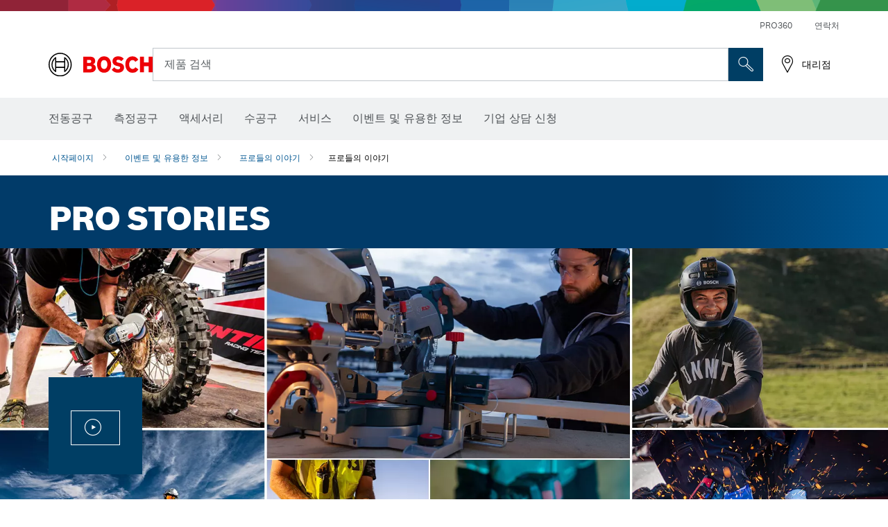

--- FILE ---
content_type: text/html;; charset=utf-8
request_url: https://www.bosch-pt.co.kr/kr/ko/events-information/pro-stories/
body_size: 19337
content:








	  	<!DOCTYPE html>
		<html lang="ko" class="no-js" >
			<head>
<title>PRO Stories </title>
<meta name="author" content="PAGE AUTHOR">
<meta name="description" content="거칠고 힘든 조건에서 전문적으로 작업을 진행하면서 발생하는 흥미로운 스토리와 적절한 공구로 고강도 작업을 어떻게 더 쉽게 진행할 수 있는지 확인해보세요">
<meta charset="utf-8">
<meta name="viewport" content="width=device-width, initial-scale=1, maximum-scale=2">
<meta name="robots" content="index">
<meta property="og:url" content="https://www.bosch-pt.co.kr/kr/ko/events-information/pro-stories/" />
<meta property="og:title" content="PRO Stories " />
<meta property="og:description" content="거칠고 힘든 조건에서 전문적으로 작업을 진행하면서 발생하는 흥미로운 스토리와 적절한 공구로 고강도 작업을 어떻게 더 쉽게 진행할 수 있는지 확인해보세요" />
<meta property="og:image" content="https://www.bosch-pt.co.kr/kr/media/professional_bi/service_relaunch/landingpages/case_study___iglootel/ogimage_iglootel_200x200.jpg" />
<link rel="icon" href="/favicon.ico">
<link rel="canonical" href="https://www.bosch-pt.co.kr/kr/ko/events-information/pro-stories/">



 
<!-- Preconnect to required origins -->
<link rel="preconnect" href="//tags.tiqcdn.com">
<link rel="dns-prefetch" href="//tags.tiqcdn.com">
<link rel="preconnect" href="https://mycliplister.com">
<link rel="dns-prefetch" href="https://mycliplister.com">
<link rel="preconnect" href="https://youtube.com">
<link rel="dns-prefetch" href="https://youtube.com">	
<!-- CSS For Modules -->



 
<!-- Header Script -->
<script>
window.lazySizesConfig = window.lazySizesConfig || {};
window.lazySizesConfig.customMedia = {
'--xs': '(max-width: 767px)',
'--sm': '(max-width: 991px)',
'--md': '(max-width: 1199px)',
'--lg': '(min-width: 1200px)'
};
</script>	
   
   

   
  

					<!-- central head resources --> 
<link rel="preload" href="https://www.bosch-pt.co.kr/res/fonts/boschsans/BoschSans-Regular.woff2" as="font" type="font/woff2" crossorigin="anonymous">
<link rel="preload" href="https://www.bosch-pt.co.kr/res/fonts/boschsans/BoschSans-Bold.woff2" as="font" type="font/woff2" crossorigin="anonymous">
<link rel="preload" href="https://www.bosch-pt.co.kr/res/fonts/boschsans/BoschSans-Black.woff2" as="font" type="font/woff2" crossorigin="anonymous">
		<style>
		    @keyframes slide-up {
		        0% {
		            transform: translateY(110vh);
		        }
		        100% {
		            transform: translateY(0vh);
		        }
		    }
		    dock-privacy-settings {
		        position: fixed !important;
		        top: 0px;
		        left: 0px;
		        transform: translateY(110vh);
		        animation: slide-up 0s forwards;
		        animation-delay: 3s;
		    }
		</style>
		<script type="text/javascript" src="https://services.zoovu.com/events/user-tracking-script/fe90ed05-cecf-479b-81fa-2b96f5dd904d/js-loader"></script>
		<link rel="stylesheet" type="text/css" href="https://www.bosch-pt.co.kr/res/critical.css">
		<link rel="preload" href="https://www.bosch-pt.co.kr/res/main.css" as="style" onload="this.onload=null;this.rel='stylesheet'">
		<noscript><link rel="stylesheet" href="https://www.bosch-pt.co.kr/res/main.css"></noscript>
	<script>	  
		var CONF = {
			ASSET_PATH: 'https://www.bosch-pt.co.kr/res/',
			ENV: 'production'
		}
	</script>
<script type="application/ld+json">
{
  "@context": "http://schema.org",
  "@type": "BreadcrumbList",
  "itemListElement":
  [
	{
      "@type": "ListItem",
      "position": 1,
      "item":
      {
        "@id": "https://www.bosch-pt.co.kr/kr/ko/events-information/",
        "name": "이벤트 및 유용한 정보"
      }
	},
	{
      "@type": "ListItem",
      "position": 2,
      "item":
      {
        "@id": "https://www.bosch-pt.co.kr/kr/ko/events-information/pro-stories/",
        "name": "프로들의 이야기 "
      }
	}
  ]
}
</script>	

			</head>   
			<body 
				class="" data-track_pageName="PROStories"
				data-country="kr" data-language="ko" data-locale="ko_KR" data-region="" 
			>
<script id="tealium_pdl" type="text/javascript">
function getCookie(cookieName) {
    var cookieArr = document.cookie.split(";");
    for(var i = 0; i < cookieArr.length; i++) {
        var cookiePair = cookieArr[i].split("=");
        if(cookieName == cookiePair[0].trim()) {
            return decodeURIComponent(cookiePair[1]);
        }
    }
    return null;
}
	var utag_data = {
		language : "ko",
		page_country : "KR",
		page_name : "content : Highlights & Innovationen",
		business_unit : "pro",
		tealium_event: "PT_Generic_Pageload",
		brand_name: "BOSCH",
		page_type : "content",
		page_id : "2745633",
		page_breadcrumb : [ "이벤트 및 유용한 정보", "프로들의 이야기" ],
				page_subcategory1: "이벤트 및 유용한 정보",
				page_subcategory2: "프로들의 이야기",
				page_subcategory3: undefined,
				page_subcategory4: undefined,
				page_subcategory5: undefined,
		release_id : "45180",
		division: "PT",
		site_domain_type: "prod",
		currency: "EUR",
		logged_in_user : getCookie("id") != null ? "yes" : "no",
	}
</script>
<script id="tealium_script">
	window.addEventListener("load", function(a,b,c,d) {
		a='//tags.tiqcdn.com/utag/robert-bosch/kr-pt-professional-web/prod/utag.js';
		b=document;c='script';d=b.createElement(c);d.src=a;d.type='text/java'+c;d.async=true;
		a=b.getElementsByTagName(c)[0];
		a.parentNode.insertBefore(d,a);
	});
</script>

			<header id="header" class="o-header o-header--alt o-header--hoverNav">
			<div class="o-header-search-sticky">
				<div class="o-header-search-wrapper container">
					<nav class="o-header-search__top" aria-label="메타">
<!-- meta navigation -->
	<ul class="m-metanavigation__items hidden-xs hidden-sm">
<li class="m-metanavigation__items__item">
	<a  class="trackingElement trackingTeaser m-metanavigation__items__item--link"
		data-track_domEvent="click" 
		data-track_modulePosition="1" 
		data-track_elementtype="Text"
		data-track_elementinfo="PRO360"
		data-track_elementlinktype="internal"
		data-track_dyn_teasertype="Navigation"
		data-track_dyn_teasercontent="PRO360"
		href="//www.bosch-pt.co.kr/kr/ko/pro360/" 
		title="PRO360"
		target="_self"> 
		PRO360
	</a>
</li>        
<li class="m-metanavigation__items__item">
	<a  class="trackingElement trackingTeaser m-metanavigation__items__item--link"
		data-track_domEvent="click" 
		data-track_modulePosition="1" 
		data-track_elementtype="Text"
		data-track_elementinfo="연락처"
		data-track_elementlinktype="internal"
		data-track_dyn_teasertype="Navigation"
		data-track_dyn_teasercontent="연락처"
		href="//www.bosch-pt.co.kr/kr/ko/service/digital-tool-services/contact/" 
		title="연락처"
		target="_self"> 
		연락처
	</a>
</li>        
	</ul>
		   		</nav>
					<nav class="o-header-search" aria-label="검색">
            			<div class="o-header-search__left">
		<div class="m-brandLogo">
			<a  href="https://www.bosch-pt.co.kr/kr/ko/" 
				title="시작페이지" 
			    class="trackingElement m-brandLogo__link"
			    data-track_domEvent="click" 
				data-track_modulePosition="1" 
				data-track_elementtype="Logo"
				data-track_elementinfo="시작페이지"
				data-track_elementlinktype="external">
<picture >
<!-- WebP, Reihenfolge beachten: Desktop, Tablet, Mobile -->
<img class="m-brandLogo__image img-responsive"
width="165" height="50"
src="https://media.bosch-pt.co.kr/media/professional/central_assets/bosch_logo/bosch.svg"
title=""
alt="흰색 배경에 검은 글씨로 빨간색 Bosch 로고, 현대적이고 명확하게 디자인됨.">
</picture>		
			</a>
		</div>
            			</div>
            			<div class="o-header-search__main">
								<!-- search navigation --> 
<div class="m-searchNavigation"
	data-placeholder=""
	data-placeholder-desktop="제품 검색">
	<form id="header-search" 
		  class="m-searchNavigation__form" 
		  method="get" 
		  role="search" 
		  action="//www.bosch-pt.co.kr/kr/ko/searchfrontend/"> 
			<div class="m-searchNavigation__label">
				<span class="m-searchNavigation__labelText">제품 검색</span>
					<button type="button" 
							class="bba-btn bba-btn--primary m-searchNavigation__button m-searchNavigation__button--search"
							aria-label="현장 검색"
							tabindex="-1">
						<i class="icon-Bosch-Ic-search-black"></i>
					</button>
			</div>	
			<div class="m-searchNavigation__inputWrapper">
				<button type="submit" class="trackingElement trackingTeaser bba-btn bba-btn--primary m-searchNavigation__button m-searchNavigation__button--submit bba-btn bba-btn--primary"
						data-track_domEvent="click"
						data-track_modulePosition="2" 
						data-track_elementtype="Icon"
						data-track_elementinfo="SearchFormSubmit"
						data-track_elementlinktype="internal"
						data-track_dyn_teasertype="Search"
						data-track_dyn_teasercontent="Onsite Search"
						aria-label="검색 요청 제출"
						tabindex="-1"
				>	
					<i class="icon-Bosch-Ic-search-black"></i>
				</button>
				<input  class="trackingElement trackingTeaser m-searchNavigation__searchField" 
						placeholder="제품 검색" 
						type="search" 
						name="q" 
						id="search" 
						role="combobox" 
						aria-haspopup="dialog"
						aria-expanded="false" 
						aria-controls="searchNavField" 
						aria-activedescendant
						data-track_domEvent="click"
						data-track_modulePosition="2" 
						data-track_elementtype="Field"
						data-track_elementinfo="SearchFormField"
						data-track_elementlinktype="internal"
						data-track_dyn_teasertype="Search"
						data-track_dyn_teasercontent="Onsite Search"
						tabindex="0"
				>
				<input 	class="m-searchNavigation__searchSuggest" 
						disabled 
						type="text" 
						placeholder="제품 검색" 
						autocomplete="off">
			</div>
			<button type="button" 
					name="button" 
					class="trackingElement trackingTeaser m-searchNavigation__button m-searchNavigation__button--close" 
				    data-track_domEvent="click"
					data-track_modulePosition="2" 
					data-track_elementtype="Icon"
					data-track_elementinfo="SearchFormClose"
					data-track_elementlinktype="internal"
					data-track_dyn_teasertype="Search"
					data-track_dyn_teasercontent="Onsite Search Close"
					aria-label="검색 닫기"
					tabindex="-1"
			>
				<i class="icon-Bosch-Ic-close-black"></i>
			</button>
	</form>
</div>
									</div>
									<div class="o-header-search__right">
                						<div class="m-conversion_bar">
<nav class="trackingModule m-conversion_bar" data-track_moduletype="User Service" aria-label="전환 바">
		<ul class="m-conversion_bar__items">
	<li class="trackingElement m-conversion_bar__item">
		<a  href="https://www.bosch-pt.co.kr/kr/ko/dl/dealerlocator/dealersearch/" 
			title="대리점" 
			class="trackingElement trackingTeaser m-conversion_bar__link" 
			target="_self"
			data-track_domEvent="click" 
			data-track_modulePosition="4" 
			data-track_elementtype="Text"
			data-track_elementinfo=""
			data-track_elementlinktype="external"
			data-track_dyn_teasercontent=""
		> 
			<i class="icon-Bosch-Ic-store-locator-black"></i>
			<span class="m-conversion_bar__text"> 대리점 </span>
		</a>
	</li>	
		</ul>
</nav>
						                		</div>
						                	</div>
						          		</nav>
						          		<div class="o-header-search__results">
<div id="header-search-results" class="m-searchNavigationResults m-searchNavigationResults--hidden trackingModule" data-track_moduletype="Search Flyout">
    <div class="m-searchNavigationResults__detailed trackingTeaser" aria-label="검색 결과" role="dialog"></div>
    <div class="m-searchNavigationResults__right">
        <div class="m-searchNavigationResults__suggestions"></div>
        <div class="m-searchNavigationResults__teasers"></div>
    </div>
</div>
						          		</div>
						          	</div>
						          	<div class="o-header__mWrapper--gray">
		        						<div class="o-header__mWrapper">
		            						<div class="o-header__faker"></div>
		            							<nav class="m-mainNavigation " aria-label="메인">
		                							<div class="m-mainNavigation__container">
		                    							<div class="m-mainNavigation__col m-mainNavigation__col--fixed">
		                        							<button type="button" class="m-mainNavigation__toggle">
		                            							<span class="m-mainNavigation__toggleBar"></span>
									                            <span class="m-mainNavigation__toggleBar"></span>
									                            <span class="m-mainNavigation__toggleBar"></span>
									                            <span class="m-mainNavigation__toggleBar"></span>
		                        							</button>
		                    							</div>
				            <div class="m-mainNavigation__col">
<div class="m-mainNavigation__itemsWrapper" data-backlabel="뒤로">
		<ul class="m-mainNavigation__items">
			<li class="m-mainNavigation__item hidden-md hidden-lg">
				<a  class="trackingElement trackingTeaser m-mainNavigation__link" 
					href="//www.bosch-pt.co.kr/kr/ko/" 
					title="홈"
					data-track_domEvent="click"
					data-track_modulePosition="2" 
					data-track_elementtype="Text"
					data-track_elementinfo="홈"
					data-track_elementlinktype="internal" 
					data-track_dyn_teasercontent="홈"
 					data-track_dyn_teasertype="Navigation"
				>					
					<span class="m-mainNavigation__text">홈</span>
				</a>	  								
			</li>	
						<li class="m-mainNavigation__item m-mainNavigation__item--dropdown">
						<div class="navigationItem">
						<a 	class="trackingElement trackingTeaser m-mainNavigation__link " 
							href="https://www.bosch-pt.co.kr/kr/ko/trade-industry-101271-ocs-c/" 
							title="전동공구"
data-target="#flyout-products-flyout_tools"
							data-track_domEvent="click"
							data-track_modulePosition="2" 
							data-track_elementtype="Text"
							data-track_elementinfo="전동공구"
							data-track_elementlinktype="internal"
							data-track_dyn_teasercontent="전동공구"
							data-track_dyn_teasertype="Navigation"			
						>					
							<span class="m-mainNavigation__text ">전동공구</span>
						</a>		
						<button class="acc-button hidden" 
data-target="#flyout-products-flyout_tools"
							popovertarget="flyout-products-flyout_tools"	
							aria-label="전동공구">
				                <i class="icon-Bosch-Ic-arrow-black-bottom"></i>
				        </button>		
				        </div>						
					<ul class="m-mainNavigation__dropdownItems m-mainNavigation__dropdownItems--hidden">
<li>
	<div class="m-mainNavigation__link--header">
		<a 	href="https://www.bosch-pt.co.kr/kr/ko/trade-industry-101271-ocs-c/" 
			class="link m-header_navigation_flyout__link trackingElement trackingTeaser"
			title="전동공구"
			data-track_domEvent="click"
			data-track_modulePosition="2" 
			data-track_elementtype="Text"
			data-track_elementinfo="전동공구"
			data-track_elementlinktype="internal"
			data-track_dyn_teasercontent="전동공구"
			data-track_dyn_teasertype="Navigation"										
			>전동공구</a>
	</div>
</li>
						<li>
							<div class="container m-header_navigation_flyout m-header_navigation_flyout--mobile">
								<div class="row">
<div class="col-md-2 col-sm-12 col--item "> <a href="https://www.bosch-pt.co.kr/kr/ko/cordless-tools-101304-ocs-c/" title="" target="_self" class="m-header_navigation_flyout__item trackingElement" data-track_domEvent="click" data-track_modulePosition="2" data-track_elementtype="Image" data-track_elementinfo="충전 공구" data-track_elementlinktype="internal" data-track_dyn_teasercontent="Products" data-track_dyn_subteasercontent="충전 공구" > <div class="m-header_navigation_flyout__item__image "> <picture >
<!-- WebP, Reihenfolge beachten: Desktop, Tablet, Mobile -->
<source media="(min-width: 992px)" data-srcset="https://www.bosch-pt.co.kr/binary/ocsmedia/optimized/263x155/pcc101304pcta5252p1_101304.png">


<img class="img-responsive center-block lazyload"
width="263" height="155"
data-src="
https://www.bosch-pt.co.kr/binary/ocsmedia/optimized/263x155/pcc101304pcta5252p1_101304.png
"
title="충전 공구"
alt="충전 공구">
</picture> </div> <div class="m-header_navigation_flyout__item__caption"> 충전 공구 </div> </a> </div>
<div class="col-md-2 col-sm-12 col--item "> <a href="https://www.bosch-pt.co.kr/kr/ko/new-tools-104634-ocs-c/" title="" target="_self" class="m-header_navigation_flyout__item trackingElement" data-track_domEvent="click" data-track_modulePosition="2" data-track_elementtype="Image" data-track_elementinfo="신제품 공구" data-track_elementlinktype="internal" data-track_dyn_teasercontent="Products" data-track_dyn_subteasercontent="신제품 공구" > <div class="m-header_navigation_flyout__item__image "> <picture >
<!-- WebP, Reihenfolge beachten: Desktop, Tablet, Mobile -->
<source media="(min-width: 992px)" data-srcset="https://www.bosch-pt.co.kr/binary/ocsmedia/optimized/263x155/pcc104634pcta5252p1_neuheiten.png">


<img class="img-responsive center-block lazyload"
width="263" height="155"
data-src="
https://www.bosch-pt.co.kr/binary/ocsmedia/optimized/263x155/pcc104634pcta5252p1_neuheiten.png
"
title="신제품 공구"
alt="신제품 공구">
</picture> </div> <div class="m-header_navigation_flyout__item__caption"> 신제품 공구 </div> </a> </div>
<div class="col-md-2 col-sm-12 col--item "> <a href="https://www.bosch-pt.co.kr/kr/ko/combo-kits-2685442-ocs-c/" title="" target="_self" class="m-header_navigation_flyout__item trackingElement" data-track_domEvent="click" data-track_modulePosition="2" data-track_elementtype="Image" data-track_elementinfo="콤보 키트" data-track_elementlinktype="internal" data-track_dyn_teasercontent="Products" data-track_dyn_subteasercontent="콤보 키트" > <div class="m-header_navigation_flyout__item__image "> <picture >
<!-- WebP, Reihenfolge beachten: Desktop, Tablet, Mobile -->
<source media="(min-width: 992px)" data-srcset="https://www.bosch-pt.co.kr/binary/ocsmedia/optimized/263x155/pcc2685442pcta5252p1_Combo-Kits-530x530.png">


<img class="img-responsive center-block lazyload"
width="263" height="155"
data-src="
https://www.bosch-pt.co.kr/binary/ocsmedia/optimized/263x155/pcc2685442pcta5252p1_Combo-Kits-530x530.png
"
title="콤보 키트"
alt="콤보 키트">
</picture> </div> <div class="m-header_navigation_flyout__item__caption"> 콤보 키트 </div> </a> </div>
<div class="col-md-2 col-sm-12 col--item "> <a href="https://www.bosch-pt.co.kr/kr/ko/garden-tools-2501831-ocs-c/" title="" target="_self" class="m-header_navigation_flyout__item trackingElement" data-track_domEvent="click" data-track_modulePosition="2" data-track_elementtype="Image" data-track_elementinfo="정원 공구" data-track_elementlinktype="internal" data-track_dyn_teasercontent="Products" data-track_dyn_subteasercontent="정원 공구" > <div class="m-header_navigation_flyout__item__image "> <picture >
<!-- WebP, Reihenfolge beachten: Desktop, Tablet, Mobile -->
<source media="(min-width: 992px)" data-srcset="https://www.bosch-pt.co.kr/binary/ocsmedia/optimized/263x155/o426824v82_GRA_18V2-46_dyn.png">


<img class="img-responsive center-block lazyload"
width="263" height="155"
data-src="
https://www.bosch-pt.co.kr/binary/ocsmedia/optimized/263x155/o426824v82_GRA_18V2-46_dyn.png
"
title="정원 공구"
alt="정원 공구">
</picture> </div> <div class="m-header_navigation_flyout__item__caption"> 정원 공구 </div> </a> </div>
<div class="col-md-2 col-sm-12 col--item "> <a href="https://www.bosch-pt.co.kr/kr/ko/angle-grinders-metalworking-101272-ocs-c/" title="" target="_self" class="m-header_navigation_flyout__item trackingElement" data-track_domEvent="click" data-track_modulePosition="2" data-track_elementtype="Image" data-track_elementinfo="앵글 그라인더 및 금속 작업" data-track_elementlinktype="internal" data-track_dyn_teasercontent="Products" data-track_dyn_subteasercontent="앵글 그라인더 및 금속 작업" > <div class="m-header_navigation_flyout__item__image "> <picture >
<!-- WebP, Reihenfolge beachten: Desktop, Tablet, Mobile -->
<source media="(min-width: 992px)" data-srcset="https://www.bosch-pt.co.kr/binary/ocsmedia/optimized/263x155/pcc101272pcta5252p1_332639-530x530.png">


<img class="img-responsive center-block lazyload"
width="263" height="155"
data-src="
https://www.bosch-pt.co.kr/binary/ocsmedia/optimized/263x155/pcc101272pcta5252p1_332639-530x530.png
"
title="앵글 그라인더 및 금속 작업"
alt="앵글 그라인더 및 금속 작업">
</picture> </div> <div class="m-header_navigation_flyout__item__caption"> 앵글 그라인더 및 금속 작업 </div> </a> </div>
<div class="col-md-2 col-sm-12 col--item "> <a href="https://www.bosch-pt.co.kr/kr/ko/drills-impact-drills-101355-ocs-c/" title="" target="_self" class="m-header_navigation_flyout__item trackingElement" data-track_domEvent="click" data-track_modulePosition="2" data-track_elementtype="Image" data-track_elementinfo="일반 드릴 및 진동드릴/임팩트 드릴 드라이버" data-track_elementlinktype="internal" data-track_dyn_teasercontent="Products" data-track_dyn_subteasercontent="일반 드릴 및 진동드릴/임팩트 드릴 드라이버" > <div class="m-header_navigation_flyout__item__image "> <picture >
<!-- WebP, Reihenfolge beachten: Desktop, Tablet, Mobile -->
<source media="(min-width: 992px)" data-srcset="https://www.bosch-pt.co.kr/binary/ocsmedia/optimized/263x155/pcc101355pcta5252p1_bohr-und_schlagbohrmaschinen_530x530.png">


<img class="img-responsive center-block lazyload"
width="263" height="155"
data-src="
https://www.bosch-pt.co.kr/binary/ocsmedia/optimized/263x155/pcc101355pcta5252p1_bohr-und_schlagbohrmaschinen_530x530.png
"
title="일반 드릴 및 진동드릴/임팩트 드릴 드라이버"
alt="일반 드릴 및 진동드릴/임팩트 드릴 드라이버">
</picture> </div> <div class="m-header_navigation_flyout__item__caption"> 일반 드릴 및 진동드릴/임팩트 드릴 드라이버 </div> </a> </div>
<div class="col-md-2 col-sm-12 col--item "> <a href="https://www.bosch-pt.co.kr/kr/ko/rotary-hammers-demolition-hammers-101339-ocs-c/" title="" target="_self" class="m-header_navigation_flyout__item trackingElement" data-track_domEvent="click" data-track_modulePosition="2" data-track_elementtype="Image" data-track_elementinfo="로터리해머 및 파괴해머" data-track_elementlinktype="internal" data-track_dyn_teasercontent="Products" data-track_dyn_subteasercontent="로터리해머 및 파괴해머" > <div class="m-header_navigation_flyout__item__image "> <picture >
<!-- WebP, Reihenfolge beachten: Desktop, Tablet, Mobile -->
<source media="(min-width: 992px)" data-srcset="https://www.bosch-pt.co.kr/binary/ocsmedia/optimized/263x155/pcc101339pcta5252p1_bohr-u_schlaghaemmer_530x530.png">


<img class="img-responsive center-block lazyload"
width="263" height="155"
data-src="
https://www.bosch-pt.co.kr/binary/ocsmedia/optimized/263x155/pcc101339pcta5252p1_bohr-u_schlaghaemmer_530x530.png
"
title="로터리해머 및 파괴해머"
alt="로터리해머 및 파괴해머">
</picture> </div> <div class="m-header_navigation_flyout__item__caption"> 로터리해머 및 파괴해머 </div> </a> </div>
<div class="col-md-2 col-sm-12 col--item "> <a href="https://www.bosch-pt.co.kr/kr/ko/diamond-technology-101328-ocs-c/" title="" target="_self" class="m-header_navigation_flyout__item trackingElement" data-track_domEvent="click" data-track_modulePosition="2" data-track_elementtype="Image" data-track_elementinfo="콘크리트 그라인더/홈파기" data-track_elementlinktype="internal" data-track_dyn_teasercontent="Products" data-track_dyn_subteasercontent="콘크리트 그라인더/홈파기" > <div class="m-header_navigation_flyout__item__image "> <picture >
<!-- WebP, Reihenfolge beachten: Desktop, Tablet, Mobile -->
<source media="(min-width: 992px)" data-srcset="https://www.bosch-pt.co.kr/binary/ocsmedia/optimized/263x155/o260150v54_lv-55763-12-GDM_13_34_Dy1.png">


<img class="img-responsive center-block lazyload"
width="263" height="155"
data-src="
https://www.bosch-pt.co.kr/binary/ocsmedia/optimized/263x155/o260150v54_lv-55763-12-GDM_13_34_Dy1.png
"
title="콘크리트 그라인더/홈파기"
alt="콘크리트 그라인더/홈파기">
</picture> </div> <div class="m-header_navigation_flyout__item__caption"> 콘크리트 그라인더/홈파기 </div> </a> </div>
<div class="col-md-2 col-sm-12 col--item "> <a href="https://www.bosch-pt.co.kr/kr/ko/impact-wrenches-drivers-101289-ocs-c/" title="" target="_self" class="m-header_navigation_flyout__item trackingElement" data-track_domEvent="click" data-track_modulePosition="2" data-track_elementtype="Image" data-track_elementinfo="임팩트 렌치/드라이버" data-track_elementlinktype="internal" data-track_dyn_teasercontent="Products" data-track_dyn_subteasercontent="임팩트 렌치/드라이버" > <div class="m-header_navigation_flyout__item__image "> <picture >
<!-- WebP, Reihenfolge beachten: Desktop, Tablet, Mobile -->
<source media="(min-width: 992px)" data-srcset="https://www.bosch-pt.co.kr/binary/ocsmedia/optimized/263x155/pcc101289pcta5252p1_331385.png">


<img class="img-responsive center-block lazyload"
width="263" height="155"
data-src="
https://www.bosch-pt.co.kr/binary/ocsmedia/optimized/263x155/pcc101289pcta5252p1_331385.png
"
title="임팩트 렌치/드라이버"
alt="임팩트 렌치/드라이버">
</picture> </div> <div class="m-header_navigation_flyout__item__caption"> 임팩트 렌치/드라이버 </div> </a> </div>
<div class="col-md-2 col-sm-12 col--item "> <a href="https://www.bosch-pt.co.kr/kr/ko/saws-101346-ocs-c/" title="" target="_self" class="m-header_navigation_flyout__item trackingElement" data-track_domEvent="click" data-track_modulePosition="2" data-track_elementtype="Image" data-track_elementinfo="톱" data-track_elementlinktype="internal" data-track_dyn_teasercontent="Products" data-track_dyn_subteasercontent="톱" > <div class="m-header_navigation_flyout__item__image "> <picture >
<!-- WebP, Reihenfolge beachten: Desktop, Tablet, Mobile -->
<source media="(min-width: 992px)" data-srcset="https://www.bosch-pt.co.kr/binary/ocsmedia/optimized/263x155/o371736v82_GST_18V-155_BC_4Ah_ProCore_dyn.png">


<img class="img-responsive center-block lazyload"
width="263" height="155"
data-src="
https://www.bosch-pt.co.kr/binary/ocsmedia/optimized/263x155/o371736v82_GST_18V-155_BC_4Ah_ProCore_dyn.png
"
title="톱"
alt="톱">
</picture> </div> <div class="m-header_navigation_flyout__item__caption"> 톱 </div> </a> </div>
<div class="col-md-2 col-sm-12 col--item "> <a href="https://www.bosch-pt.co.kr/kr/ko/multi-cutters-167866-ocs-c/" title="" target="_self" class="m-header_navigation_flyout__item trackingElement" data-track_domEvent="click" data-track_modulePosition="2" data-track_elementtype="Image" data-track_elementinfo="멀티커터" data-track_elementlinktype="internal" data-track_dyn_teasercontent="Products" data-track_dyn_subteasercontent="멀티커터" > <div class="m-header_navigation_flyout__item__image "> <picture >
<!-- WebP, Reihenfolge beachten: Desktop, Tablet, Mobile -->
<source media="(min-width: 992px)" data-srcset="https://www.bosch-pt.co.kr/binary/ocsmedia/optimized/263x155/pcc167866pcta5252p1_gop-18v-28.png">


<img class="img-responsive center-block lazyload"
width="263" height="155"
data-src="
https://www.bosch-pt.co.kr/binary/ocsmedia/optimized/263x155/pcc167866pcta5252p1_gop-18v-28.png
"
title="멀티커터"
alt="멀티커터">
</picture> </div> <div class="m-header_navigation_flyout__item__caption"> 멀티커터 </div> </a> </div>
<div class="col-md-2 col-sm-12 col--item "> <a href="https://www.bosch-pt.co.kr/kr/ko/sanders-planers-101283-ocs-c/" title="" target="_self" class="m-header_navigation_flyout__item trackingElement" data-track_domEvent="click" data-track_modulePosition="2" data-track_elementtype="Image" data-track_elementinfo="샌더 및 대패" data-track_elementlinktype="internal" data-track_dyn_teasercontent="Products" data-track_dyn_subteasercontent="샌더 및 대패" > <div class="m-header_navigation_flyout__item__image "> <picture >
<!-- WebP, Reihenfolge beachten: Desktop, Tablet, Mobile -->
<source media="(min-width: 992px)" data-srcset="https://www.bosch-pt.co.kr/binary/ocsmedia/optimized/263x155/o468807v82_GEX_18V-150-3_4Ah_ProCORE_Edge_Protection_Ring_Dust_Box_Dyn.png">


<img class="img-responsive center-block lazyload"
width="263" height="155"
data-src="
https://www.bosch-pt.co.kr/binary/ocsmedia/optimized/263x155/o468807v82_GEX_18V-150-3_4Ah_ProCORE_Edge_Protection_Ring_Dust_Box_Dyn.png
"
title="샌더 및 대패"
alt="샌더 및 대패">
</picture> </div> <div class="m-header_navigation_flyout__item__caption"> 샌더 및 대패 </div> </a> </div>
<div class="col-md-2 col-sm-12 col--item "> <a href="https://www.bosch-pt.co.kr/kr/ko/routers-101334-ocs-c/" title="" target="_self" class="m-header_navigation_flyout__item trackingElement" data-track_domEvent="click" data-track_modulePosition="2" data-track_elementtype="Image" data-track_elementinfo="루터" data-track_elementlinktype="internal" data-track_dyn_teasercontent="Products" data-track_dyn_subteasercontent="루터" > <div class="m-header_navigation_flyout__item__image "> <picture >
<!-- WebP, Reihenfolge beachten: Desktop, Tablet, Mobile -->
<source media="(min-width: 992px)" data-srcset="https://www.bosch-pt.co.kr/binary/ocsmedia/optimized/263x155/pcc101334pcta5252p1_fraesen_530x530.png">


<img class="img-responsive center-block lazyload"
width="263" height="155"
data-src="
https://www.bosch-pt.co.kr/binary/ocsmedia/optimized/263x155/pcc101334pcta5252p1_fraesen_530x530.png
"
title="루터"
alt="루터">
</picture> </div> <div class="m-header_navigation_flyout__item__caption"> 루터 </div> </a> </div>
<div class="col-md-2 col-sm-12 col--item "> <a href="https://www.bosch-pt.co.kr/kr/ko/benchtop-tools-benches-101303-ocs-c/" title="" target="_self" class="m-header_navigation_flyout__item trackingElement" data-track_domEvent="click" data-track_modulePosition="2" data-track_elementtype="Image" data-track_elementinfo="벤치탑 공구 & 작업 거치대" data-track_elementlinktype="internal" data-track_dyn_teasercontent="Products" data-track_dyn_subteasercontent="벤치탑 공구 & 작업 거치대" > <div class="m-header_navigation_flyout__item__image "> <picture >
<!-- WebP, Reihenfolge beachten: Desktop, Tablet, Mobile -->
<source media="(min-width: 992px)" data-srcset="https://www.bosch-pt.co.kr/binary/ocsmedia/optimized/263x155/o523790v54_GCD_18V-355_8Ah_ProCORE_Ghost_Image_Dyn.png">


<img class="img-responsive center-block lazyload"
width="263" height="155"
data-src="
https://www.bosch-pt.co.kr/binary/ocsmedia/optimized/263x155/o523790v54_GCD_18V-355_8Ah_ProCORE_Ghost_Image_Dyn.png
"
title="벤치탑 공구 & 작업 거치대"
alt="벤치탑 공구 &amp; 작업 거치대">
</picture> </div> <div class="m-header_navigation_flyout__item__caption"> 벤치탑 공구 & 작업 거치대 </div> </a> </div>
<div class="col-md-2 col-sm-12 col--item "> <a href="https://www.bosch-pt.co.kr/kr/ko/dust-extraction-systems-197448-ocs-c/" title="" target="_self" class="m-header_navigation_flyout__item trackingElement" data-track_domEvent="click" data-track_modulePosition="2" data-track_elementtype="Image" data-track_elementinfo="청소기 및 집진 시스템" data-track_elementlinktype="internal" data-track_dyn_teasercontent="Products" data-track_dyn_subteasercontent="청소기 및 집진 시스템" > <div class="m-header_navigation_flyout__item__image "> <picture >
<!-- WebP, Reihenfolge beachten: Desktop, Tablet, Mobile -->
<source media="(min-width: 992px)" data-srcset="https://www.bosch-pt.co.kr/binary/ocsmedia/optimized/263x155/pcc197448pcta5252p1_absaugsysteme_530x530.png">


<img class="img-responsive center-block lazyload"
width="263" height="155"
data-src="
https://www.bosch-pt.co.kr/binary/ocsmedia/optimized/263x155/pcc197448pcta5252p1_absaugsysteme_530x530.png
"
title="청소기 및 집진 시스템"
alt="청소기 및 집진 시스템">
</picture> </div> <div class="m-header_navigation_flyout__item__caption"> 청소기 및 집진 시스템 </div> </a> </div>
<div class="col-md-2 col-sm-12 col--item "> <a href="https://www.bosch-pt.co.kr/kr/ko/connected-products-and-services-2580485-ocs-c/" title="" target="_self" class="m-header_navigation_flyout__item trackingElement" data-track_domEvent="click" data-track_modulePosition="2" data-track_elementtype="Image" data-track_elementinfo="커넥티비티 제품 및 서비스" data-track_elementlinktype="internal" data-track_dyn_teasercontent="Products" data-track_dyn_subteasercontent="커넥티비티 제품 및 서비스" > <div class="m-header_navigation_flyout__item__image "> <picture >
<!-- WebP, Reihenfolge beachten: Desktop, Tablet, Mobile -->
<source media="(min-width: 992px)" data-srcset="https://www.bosch-pt.co.kr/binary/ocsmedia/optimized/263x155/pcc2580485pcta5252p1_2580485.png">


<img class="img-responsive center-block lazyload"
width="263" height="155"
data-src="
https://www.bosch-pt.co.kr/binary/ocsmedia/optimized/263x155/pcc2580485pcta5252p1_2580485.png
"
title="커넥티비티 제품 및 서비스"
alt="커넥티비티 제품 및 서비스">
</picture> </div> <div class="m-header_navigation_flyout__item__caption"> 커넥티비티 제품 및 서비스 </div> </a> </div>
<div class="col-md-2 col-sm-12 col--item "> <a href="https://www.bosch-pt.co.kr/kr/ko/stirring-mechanisms-101358-ocs-c/" title="" target="_self" class="m-header_navigation_flyout__item trackingElement" data-track_domEvent="click" data-track_modulePosition="2" data-track_elementtype="Image" data-track_elementinfo="교반 메커니즘" data-track_elementlinktype="internal" data-track_dyn_teasercontent="Products" data-track_dyn_subteasercontent="교반 메커니즘" > <div class="m-header_navigation_flyout__item__image "> <picture >
<!-- WebP, Reihenfolge beachten: Desktop, Tablet, Mobile -->
<source media="(min-width: 992px)" data-srcset="https://www.bosch-pt.co.kr/binary/ocsmedia/optimized/263x155/o468930v54_GRW_18V-120_12Ah_ProCORE_Ghost_Image_Dyn.png">


<img class="img-responsive center-block lazyload"
width="263" height="155"
data-src="
https://www.bosch-pt.co.kr/binary/ocsmedia/optimized/263x155/o468930v54_GRW_18V-120_12Ah_ProCORE_Ghost_Image_Dyn.png
"
title="교반 메커니즘"
alt="교반 메커니즘">
</picture> </div> <div class="m-header_navigation_flyout__item__caption"> 교반 메커니즘 </div> </a> </div>
<div class="col-md-2 col-sm-12 col--item "> <a href="https://www.bosch-pt.co.kr/kr/ko/heat-guns-glue-guns-101294-ocs-c/" title="" target="_self" class="m-header_navigation_flyout__item trackingElement" data-track_domEvent="click" data-track_modulePosition="2" data-track_elementtype="Image" data-track_elementinfo="열풍기 및 글루건" data-track_elementlinktype="internal" data-track_dyn_teasercontent="Products" data-track_dyn_subteasercontent="열풍기 및 글루건" > <div class="m-header_navigation_flyout__item__image "> <picture >
<!-- WebP, Reihenfolge beachten: Desktop, Tablet, Mobile -->
<source media="(min-width: 992px)" data-srcset="https://www.bosch-pt.co.kr/binary/ocsmedia/optimized/263x155/pcc101294pcta5252p1_heating-gun-530x530.png">


<img class="img-responsive center-block lazyload"
width="263" height="155"
data-src="
https://www.bosch-pt.co.kr/binary/ocsmedia/optimized/263x155/pcc101294pcta5252p1_heating-gun-530x530.png
"
title="열풍기 및 글루건"
alt="열풍기 및 글루건">
</picture> </div> <div class="m-header_navigation_flyout__item__caption"> 열풍기 및 글루건 </div> </a> </div>
<div class="col-md-2 col-sm-12 col--item "> <a href="https://www.bosch-pt.co.kr/kr/ko/bosch-mobility-system-2494253-ocs-c/" title="" target="_self" class="m-header_navigation_flyout__item trackingElement" data-track_domEvent="click" data-track_modulePosition="2" data-track_elementtype="Image" data-track_elementinfo="보쉬 모빌리티 시스템" data-track_elementlinktype="internal" data-track_dyn_teasercontent="Products" data-track_dyn_subteasercontent="보쉬 모빌리티 시스템" > <div class="m-header_navigation_flyout__item__image "> <picture >
<!-- WebP, Reihenfolge beachten: Desktop, Tablet, Mobile -->
<source media="(min-width: 992px)" data-srcset="https://www.bosch-pt.co.kr/binary/ocsmedia/optimized/263x155/pcc2494253pcta5252p1_bosch-mobility-system-530x530.png">


<img class="img-responsive center-block lazyload"
width="263" height="155"
data-src="
https://www.bosch-pt.co.kr/binary/ocsmedia/optimized/263x155/pcc2494253pcta5252p1_bosch-mobility-system-530x530.png
"
title="보쉬 모빌리티 시스템"
alt="보쉬 모빌리티 시스템">
</picture> </div> <div class="m-header_navigation_flyout__item__caption"> 보쉬 모빌리티 시스템 </div> </a> </div>
<div class="col-md-2 col-sm-12 col--item "> <a href="https://www.bosch-pt.co.kr/kr/ko/workwear-209539-ocs-c/" title="" target="_self" class="m-header_navigation_flyout__item trackingElement" data-track_domEvent="click" data-track_modulePosition="2" data-track_elementtype="Image" data-track_elementinfo="작업복, 툴백" data-track_elementlinktype="internal" data-track_dyn_teasercontent="Products" data-track_dyn_subteasercontent="작업복, 툴백" > <div class="m-header_navigation_flyout__item__image "> <picture >
<!-- WebP, Reihenfolge beachten: Desktop, Tablet, Mobile -->
<source media="(min-width: 992px)" data-srcset="https://www.bosch-pt.co.kr/binary/ocsmedia/optimized/263x155/pcc209539pcta5252p1_Arbeitskleidung-530x530---Kopie.png">


<img class="img-responsive center-block lazyload"
width="263" height="155"
data-src="
https://www.bosch-pt.co.kr/binary/ocsmedia/optimized/263x155/pcc209539pcta5252p1_Arbeitskleidung-530x530---Kopie.png
"
title="작업복, 툴백"
alt="작업복, 툴백">
</picture> </div> <div class="m-header_navigation_flyout__item__caption"> 작업복, 툴백 </div> </a> </div>
<div class="col-md-2 col-sm-12 col--item "> <a href="https://www.bosch-pt.co.kr/kr/ko/lights-3118593-ocs-c/" title="" target="_self" class="m-header_navigation_flyout__item trackingElement" data-track_domEvent="click" data-track_modulePosition="2" data-track_elementtype="Image" data-track_elementinfo="라이트" data-track_elementlinktype="internal" data-track_dyn_teasercontent="Products" data-track_dyn_subteasercontent="라이트" > <div class="m-header_navigation_flyout__item__image "> <picture >
<!-- WebP, Reihenfolge beachten: Desktop, Tablet, Mobile -->
<source media="(min-width: 992px)" data-srcset="https://www.bosch-pt.co.kr/binary/ocsmedia/optimized/263x155/o584012v54_GLT_18V-5000_12Ah_EXPERT_AMPShare_Ghost_Image_Dyn.png">


<img class="img-responsive center-block lazyload"
width="263" height="155"
data-src="
https://www.bosch-pt.co.kr/binary/ocsmedia/optimized/263x155/o584012v54_GLT_18V-5000_12Ah_EXPERT_AMPShare_Ghost_Image_Dyn.png
"
title="라이트"
alt="라이트">
</picture> </div> <div class="m-header_navigation_flyout__item__caption"> 라이트 </div> </a> </div>
<div class="col-md-2 col-sm-12 col--item "> <a href="https://www.bosch-pt.co.kr/kr/ko/radios-speakers-3118594-ocs-c/" title="" target="_self" class="m-header_navigation_flyout__item trackingElement" data-track_domEvent="click" data-track_modulePosition="2" data-track_elementtype="Image" data-track_elementinfo="라디오 & 스피커" data-track_elementlinktype="internal" data-track_dyn_teasercontent="Products" data-track_dyn_subteasercontent="라디오 & 스피커" > <div class="m-header_navigation_flyout__item__image "> <picture >
<!-- WebP, Reihenfolge beachten: Desktop, Tablet, Mobile -->
<source media="(min-width: 992px)" data-srcset="https://www.bosch-pt.co.kr/binary/ocsmedia/optimized/263x155/o559174v54_GPB_18V-1_C_4Ah_EXPERT_AMPShare_Ghost_Image_Dyn.png">


<img class="img-responsive center-block lazyload"
width="263" height="155"
data-src="
https://www.bosch-pt.co.kr/binary/ocsmedia/optimized/263x155/o559174v54_GPB_18V-1_C_4Ah_EXPERT_AMPShare_Ghost_Image_Dyn.png
"
title="라디오 & 스피커"
alt="라디오 &amp; 스피커">
</picture> </div> <div class="m-header_navigation_flyout__item__caption"> 라디오 & 스피커 </div> </a> </div>
<div class="col-md-2 col-sm-12 col--item "> <a href="https://www.bosch-pt.co.kr/kr/ko/nailers-staplers-3011403-ocs-c/" title="" target="_self" class="m-header_navigation_flyout__item trackingElement" data-track_domEvent="click" data-track_modulePosition="2" data-track_elementtype="Image" data-track_elementinfo="네일러 & 스테이플러" data-track_elementlinktype="internal" data-track_dyn_teasercontent="Products" data-track_dyn_subteasercontent="네일러 & 스테이플러" > <div class="m-header_navigation_flyout__item__image "> <picture >
<!-- WebP, Reihenfolge beachten: Desktop, Tablet, Mobile -->
<source media="(min-width: 992px)" data-srcset="https://www.bosch-pt.co.kr/binary/ocsmedia/optimized/263x155/o386722v54_GNB_18V-38_4Ah_ProCore_dyn.png">


<img class="img-responsive center-block lazyload"
width="263" height="155"
data-src="
https://www.bosch-pt.co.kr/binary/ocsmedia/optimized/263x155/o386722v54_GNB_18V-38_4Ah_ProCore_dyn.png
"
title="네일러 & 스테이플러"
alt="네일러 &amp; 스테이플러">
</picture> </div> <div class="m-header_navigation_flyout__item__caption"> 네일러 & 스테이플러 </div> </a> </div>
								</div>
							</div>
						</li>
					</ul>
					</li>									
						<li class="m-mainNavigation__item m-mainNavigation__item--dropdown">
						<div class="navigationItem">
						<a 	class="trackingElement trackingTeaser m-mainNavigation__link " 
							href="https://www.bosch-pt.co.kr/kr/ko/measuring-technology-101298-ocs-c/" 
							title="측정공구"
data-target="#flyout-products-flyout_measuring_tools"
							data-track_domEvent="click"
							data-track_modulePosition="2" 
							data-track_elementtype="Text"
							data-track_elementinfo="측정공구"
							data-track_elementlinktype="internal"
							data-track_dyn_teasercontent="측정공구"
							data-track_dyn_teasertype="Navigation"			
						>					
							<span class="m-mainNavigation__text ">측정공구</span>
						</a>		
						<button class="acc-button hidden" 
data-target="#flyout-products-flyout_measuring_tools"
							popovertarget="flyout-products-flyout_measuring_tools"	
							aria-label="측정공구">
				                <i class="icon-Bosch-Ic-arrow-black-bottom"></i>
				        </button>		
				        </div>						
					<ul class="m-mainNavigation__dropdownItems m-mainNavigation__dropdownItems--hidden">
<li>
	<div class="m-mainNavigation__link--header">
		<a 	href="https://www.bosch-pt.co.kr/kr/ko/measuring-technology-101298-ocs-c/" 
			class="link m-header_navigation_flyout__link trackingElement trackingTeaser"
			title="측정공구"
			data-track_domEvent="click"
			data-track_modulePosition="2" 
			data-track_elementtype="Text"
			data-track_elementinfo="측정공구"
			data-track_elementlinktype="internal"
			data-track_dyn_teasercontent="측정공구"
			data-track_dyn_teasertype="Navigation"										
			>측정공구</a>
	</div>
</li>
						<li>
							<div class="container m-header_navigation_flyout m-header_navigation_flyout--mobile">
								<div class="row">
<div class="col-md-2 col-sm-12 col--item "> <a href="https://www.bosch-pt.co.kr/kr/ko/electrical-testers-7422802-ocs-c/" title="" target="_self" class="m-header_navigation_flyout__item trackingElement" data-track_domEvent="click" data-track_modulePosition="2" data-track_elementtype="Image" data-track_elementinfo="전기 테스터" data-track_elementlinktype="internal" data-track_dyn_teasercontent="Products" data-track_dyn_subteasercontent="전기 테스터" > <div class="m-header_navigation_flyout__item__image "> <picture >
<!-- WebP, Reihenfolge beachten: Desktop, Tablet, Mobile -->
<source media="(min-width: 992px)" data-srcset="https://www.bosch-pt.co.kr/binary/ocsmedia/optimized/263x155/o566359v82_GVD_1000-17_Green_Beautyshot_Blue_100-1.png">


<img class="img-responsive center-block lazyload"
width="263" height="155"
data-src="
https://www.bosch-pt.co.kr/binary/ocsmedia/optimized/263x155/o566359v82_GVD_1000-17_Green_Beautyshot_Blue_100-1.png
"
title="전기 테스터"
alt="전기 테스터">
</picture> </div> <div class="m-header_navigation_flyout__item__caption"> 전기 테스터 </div> </a> </div>
<div class="col-md-2 col-sm-12 col--item "> <a href="https://www.bosch-pt.co.kr/kr/ko/combi-lasers-2542842-ocs-c/" title="" target="_self" class="m-header_navigation_flyout__item trackingElement" data-track_domEvent="click" data-track_modulePosition="2" data-track_elementtype="Image" data-track_elementinfo="콤비 레이저" data-track_elementlinktype="internal" data-track_dyn_teasercontent="Products" data-track_dyn_subteasercontent="콤비 레이저" > <div class="m-header_navigation_flyout__item__image "> <picture >
<!-- WebP, Reihenfolge beachten: Desktop, Tablet, Mobile -->
<source media="(min-width: 992px)" data-srcset="https://www.bosch-pt.co.kr/binary/ocsmedia/optimized/263x155/o349235v54_GCL_2-15_laser_on_new.png">


<img class="img-responsive center-block lazyload"
width="263" height="155"
data-src="
https://www.bosch-pt.co.kr/binary/ocsmedia/optimized/263x155/o349235v54_GCL_2-15_laser_on_new.png
"
title="콤비 레이저"
alt="콤비 레이저">
</picture> </div> <div class="m-header_navigation_flyout__item__caption"> 콤비 레이저 </div> </a> </div>
<div class="col-md-2 col-sm-12 col--item "> <a href="https://www.bosch-pt.co.kr/kr/ko/rotation-lasers-150138-ocs-c/" title="" target="_self" class="m-header_navigation_flyout__item trackingElement" data-track_domEvent="click" data-track_modulePosition="2" data-track_elementtype="Image" data-track_elementinfo="회전 레이저" data-track_elementlinktype="internal" data-track_dyn_teasercontent="Products" data-track_dyn_subteasercontent="회전 레이저" > <div class="m-header_navigation_flyout__item__image "> <picture >
<!-- WebP, Reihenfolge beachten: Desktop, Tablet, Mobile -->
<source media="(min-width: 992px)" data-srcset="https://www.bosch-pt.co.kr/binary/ocsmedia/optimized/263x155/o334171v82_rotary-laser-revolve-bosch-GRL2000-40HV-beauty-laser.png">


<img class="img-responsive center-block lazyload"
width="263" height="155"
data-src="
https://www.bosch-pt.co.kr/binary/ocsmedia/optimized/263x155/o334171v82_rotary-laser-revolve-bosch-GRL2000-40HV-beauty-laser.png
"
title="회전 레이저"
alt="회전 레이저">
</picture> </div> <div class="m-header_navigation_flyout__item__caption"> 회전 레이저 </div> </a> </div>
<div class="col-md-2 col-sm-12 col--item "> <a href="https://www.bosch-pt.co.kr/kr/ko/line-lasers-150139-ocs-c/" title="" target="_self" class="m-header_navigation_flyout__item trackingElement" data-track_domEvent="click" data-track_modulePosition="2" data-track_elementtype="Image" data-track_elementinfo="라인 레이저" data-track_elementlinktype="internal" data-track_dyn_teasercontent="Products" data-track_dyn_subteasercontent="라인 레이저" > <div class="m-header_navigation_flyout__item__image "> <picture >
<!-- WebP, Reihenfolge beachten: Desktop, Tablet, Mobile -->
<source media="(min-width: 992px)" data-srcset="https://www.bosch-pt.co.kr/binary/ocsmedia/optimized/263x155/pcc150139pcta5252p1_line-lasers-530x530.png">


<img class="img-responsive center-block lazyload"
width="263" height="155"
data-src="
https://www.bosch-pt.co.kr/binary/ocsmedia/optimized/263x155/pcc150139pcta5252p1_line-lasers-530x530.png
"
title="라인 레이저"
alt="라인 레이저">
</picture> </div> <div class="m-header_navigation_flyout__item__caption"> 라인 레이저 </div> </a> </div>
<div class="col-md-2 col-sm-12 col--item "> <a href="https://www.bosch-pt.co.kr/kr/ko/detectors-101302-ocs-c/" title="" target="_self" class="m-header_navigation_flyout__item trackingElement" data-track_domEvent="click" data-track_modulePosition="2" data-track_elementtype="Image" data-track_elementinfo="탐지기" data-track_elementlinktype="internal" data-track_dyn_teasercontent="Products" data-track_dyn_subteasercontent="탐지기" > <div class="m-header_navigation_flyout__item__image "> <picture >
<!-- WebP, Reihenfolge beachten: Desktop, Tablet, Mobile -->
<source media="(min-width: 992px)" data-srcset="https://www.bosch-pt.co.kr/binary/ocsmedia/optimized/263x155/o340491v54_D-tect200JP_DynamicwithOVscreen.png">


<img class="img-responsive center-block lazyload"
width="263" height="155"
data-src="
https://www.bosch-pt.co.kr/binary/ocsmedia/optimized/263x155/o340491v54_D-tect200JP_DynamicwithOVscreen.png
"
title="탐지기"
alt="탐지기">
</picture> </div> <div class="m-header_navigation_flyout__item__caption"> 탐지기 </div> </a> </div>
<div class="col-md-2 col-sm-12 col--item "> <a href="https://www.bosch-pt.co.kr/kr/ko/laser-measures-101300-ocs-c/" title="" target="_self" class="m-header_navigation_flyout__item trackingElement" data-track_domEvent="click" data-track_modulePosition="2" data-track_elementtype="Image" data-track_elementinfo="레이저 거리 측정기" data-track_elementlinktype="internal" data-track_dyn_teasercontent="Products" data-track_dyn_subteasercontent="레이저 거리 측정기" > <div class="m-header_navigation_flyout__item__image "> <picture >
<!-- WebP, Reihenfolge beachten: Desktop, Tablet, Mobile -->
<source media="(min-width: 992px)" data-srcset="https://www.bosch-pt.co.kr/binary/ocsmedia/optimized/263x155/o278464v82_GLM150C_Hero_HR.png">


<img class="img-responsive center-block lazyload"
width="263" height="155"
data-src="
https://www.bosch-pt.co.kr/binary/ocsmedia/optimized/263x155/o278464v82_GLM150C_Hero_HR.png
"
title="레이저 거리 측정기"
alt="레이저 거리 측정기">
</picture> </div> <div class="m-header_navigation_flyout__item__caption"> 레이저 거리 측정기 </div> </a> </div>
<div class="col-md-2 col-sm-12 col--item "> <a href="https://www.bosch-pt.co.kr/kr/ko/thermo-cameras-thermo-detectors-2510149-ocs-c/" title="" target="_self" class="m-header_navigation_flyout__item trackingElement" data-track_domEvent="click" data-track_modulePosition="2" data-track_elementtype="Image" data-track_elementinfo="열화상 카메라 & 적외선 온·습도 측정기" data-track_elementlinktype="internal" data-track_dyn_teasercontent="Products" data-track_dyn_subteasercontent="열화상 카메라 & 적외선 온·습도 측정기" > <div class="m-header_navigation_flyout__item__image "> <picture >
<!-- WebP, Reihenfolge beachten: Desktop, Tablet, Mobile -->
<source media="(min-width: 992px)" data-srcset="https://www.bosch-pt.co.kr/binary/ocsmedia/optimized/263x155/pcc2510149pcta5252p1_thermo-cameras-thermo-detectors-530x530.png">


<img class="img-responsive center-block lazyload"
width="263" height="155"
data-src="
https://www.bosch-pt.co.kr/binary/ocsmedia/optimized/263x155/pcc2510149pcta5252p1_thermo-cameras-thermo-detectors-530x530.png
"
title="열화상 카메라 & 적외선 온·습도 측정기"
alt="열화상 카메라 &amp; 적외선 온·습도 측정기">
</picture> </div> <div class="m-header_navigation_flyout__item__caption"> 열화상 카메라 & 적외선 온·습도 측정기 </div> </a> </div>
<div class="col-md-2 col-sm-12 col--item "> <a href="https://www.bosch-pt.co.kr/kr/ko/inspection-cameras-169098-ocs-c/" title="" target="_self" class="m-header_navigation_flyout__item trackingElement" data-track_domEvent="click" data-track_modulePosition="2" data-track_elementtype="Image" data-track_elementinfo="산업용 내시경" data-track_elementlinktype="internal" data-track_dyn_teasercontent="Products" data-track_dyn_subteasercontent="산업용 내시경" > <div class="m-header_navigation_flyout__item__image "> <picture >
<!-- WebP, Reihenfolge beachten: Desktop, Tablet, Mobile -->
<source media="(min-width: 992px)" data-srcset="https://www.bosch-pt.co.kr/binary/ocsmedia/optimized/263x155/o405868v54_GIC_12V-5-27_C_on_dyn.png">


<img class="img-responsive center-block lazyload"
width="263" height="155"
data-src="
https://www.bosch-pt.co.kr/binary/ocsmedia/optimized/263x155/o405868v54_GIC_12V-5-27_C_on_dyn.png
"
title="산업용 내시경"
alt="산업용 내시경">
</picture> </div> <div class="m-header_navigation_flyout__item__caption"> 산업용 내시경 </div> </a> </div>
<div class="col-md-2 col-sm-12 col--item "> <a href="https://www.bosch-pt.co.kr/kr/ko/point-lasers-150140-ocs-c/" title="" target="_self" class="m-header_navigation_flyout__item trackingElement" data-track_domEvent="click" data-track_modulePosition="2" data-track_elementtype="Image" data-track_elementinfo="포인트 레이저" data-track_elementlinktype="internal" data-track_dyn_teasercontent="Products" data-track_dyn_subteasercontent="포인트 레이저" > <div class="m-header_navigation_flyout__item__image "> <picture >
<!-- WebP, Reihenfolge beachten: Desktop, Tablet, Mobile -->
<source media="(min-width: 992px)" data-srcset="https://www.bosch-pt.co.kr/binary/ocsmedia/optimized/263x155/o337037v82_GPL_5_G_beautyshot_on_dyn.png">


<img class="img-responsive center-block lazyload"
width="263" height="155"
data-src="
https://www.bosch-pt.co.kr/binary/ocsmedia/optimized/263x155/o337037v82_GPL_5_G_beautyshot_on_dyn.png
"
title="포인트 레이저"
alt="포인트 레이저">
</picture> </div> <div class="m-header_navigation_flyout__item__caption"> 포인트 레이저 </div> </a> </div>
<div class="col-md-2 col-sm-12 col--item "> <a href="https://www.bosch-pt.co.kr/kr/ko/optical-levels-150142-ocs-c/" title="" target="_self" class="m-header_navigation_flyout__item trackingElement" data-track_domEvent="click" data-track_modulePosition="2" data-track_elementtype="Image" data-track_elementinfo="광학 레벨" data-track_elementlinktype="internal" data-track_dyn_teasercontent="Products" data-track_dyn_subteasercontent="광학 레벨" > <div class="m-header_navigation_flyout__item__image "> <picture >
<!-- WebP, Reihenfolge beachten: Desktop, Tablet, Mobile -->
<source media="(min-width: 992px)" data-srcset="https://www.bosch-pt.co.kr/binary/ocsmedia/optimized/263x155/o60814v54_GOL_26_D_Dynamik.png">


<img class="img-responsive center-block lazyload"
width="263" height="155"
data-src="
https://www.bosch-pt.co.kr/binary/ocsmedia/optimized/263x155/o60814v54_GOL_26_D_Dynamik.png
"
title="광학 레벨"
alt="광학 레벨">
</picture> </div> <div class="m-header_navigation_flyout__item__caption"> 광학 레벨 </div> </a> </div>
<div class="col-md-2 col-sm-12 col--item "> <a href="https://www.bosch-pt.co.kr/kr/ko/tripods-150144-ocs-c/" title="" target="_self" class="m-header_navigation_flyout__item trackingElement" data-track_domEvent="click" data-track_modulePosition="2" data-track_elementtype="Image" data-track_elementinfo="삼각대" data-track_elementlinktype="internal" data-track_dyn_teasercontent="Products" data-track_dyn_subteasercontent="삼각대" > <div class="m-header_navigation_flyout__item__image "> <picture >
<!-- WebP, Reihenfolge beachten: Desktop, Tablet, Mobile -->
<source media="(min-width: 992px)" data-srcset="https://www.bosch-pt.co.kr/binary/ocsmedia/optimized/263x155/o58773v54_BT160_Dynamik.png">


<img class="img-responsive center-block lazyload"
width="263" height="155"
data-src="
https://www.bosch-pt.co.kr/binary/ocsmedia/optimized/263x155/o58773v54_BT160_Dynamik.png
"
title="삼각대"
alt="삼각대">
</picture> </div> <div class="m-header_navigation_flyout__item__caption"> 삼각대 </div> </a> </div>
<div class="col-md-2 col-sm-12 col--item "> <a href="https://www.bosch-pt.co.kr/kr/ko/receivers-150141-ocs-c/" title="" target="_self" class="m-header_navigation_flyout__item trackingElement" data-track_domEvent="click" data-track_modulePosition="2" data-track_elementtype="Image" data-track_elementinfo="수광기" data-track_elementlinktype="internal" data-track_dyn_teasercontent="Products" data-track_dyn_subteasercontent="수광기" > <div class="m-header_navigation_flyout__item__image "> <picture >
<!-- WebP, Reihenfolge beachten: Desktop, Tablet, Mobile -->
<source media="(min-width: 992px)" data-srcset="https://www.bosch-pt.co.kr/binary/ocsmedia/optimized/263x155/pcc150141pcta5252p1_240404_Empfaenger.png">


<img class="img-responsive center-block lazyload"
width="263" height="155"
data-src="
https://www.bosch-pt.co.kr/binary/ocsmedia/optimized/263x155/pcc150141pcta5252p1_240404_Empfaenger.png
"
title="수광기"
alt="수광기">
</picture> </div> <div class="m-header_navigation_flyout__item__caption"> 수광기 </div> </a> </div>
<div class="col-md-2 col-sm-12 col--item "> <a href="https://www.bosch-pt.co.kr/kr/ko/accessories-150145-ocs-c/" title="" target="_self" class="m-header_navigation_flyout__item trackingElement" data-track_domEvent="click" data-track_modulePosition="2" data-track_elementtype="Image" data-track_elementinfo="액세서리" data-track_elementlinktype="internal" data-track_dyn_teasercontent="Products" data-track_dyn_subteasercontent="액세서리" > <div class="m-header_navigation_flyout__item__image "> <picture >
<!-- WebP, Reihenfolge beachten: Desktop, Tablet, Mobile -->
<source media="(min-width: 992px)" data-srcset="https://www.bosch-pt.co.kr/binary/ocsmedia/optimized/263x155/pcc150145pcta5252p1_240393_Zubehoere.png">


<img class="img-responsive center-block lazyload"
width="263" height="155"
data-src="
https://www.bosch-pt.co.kr/binary/ocsmedia/optimized/263x155/pcc150145pcta5252p1_240393_Zubehoere.png
"
title="액세서리"
alt="액세서리">
</picture> </div> <div class="m-header_navigation_flyout__item__caption"> 액세서리 </div> </a> </div>
<div class="col-md-2 col-sm-12 col--item "> <a href="//www.bosch-pt.co.kr/kr/ko/measureon/" title="MeasureOn" target="_self" class="m-header_navigation_flyout__item trackingElement" data-track_domEvent="click" data-track_modulePosition="2" data-track_elementtype="Image" data-track_elementinfo="MeasureOn" data-track_elementlinktype="internal" data-track_dyn_teasercontent="Products" data-track_dyn_subteasercontent="MeasureOn" > <div class="m-header_navigation_flyout__item__image "> <picture >
<!-- WebP, Reihenfolge beachten: Desktop, Tablet, Mobile -->
<source media="(min-width: 992px)" data-srcset="https://media.bosch-pt.co.kr/media/professional_bi/flyout_redesign/measuring_tools_1/flyout_measureon_logo.png">


<img class="img-responsive center-block lazyload"
width="263" height="155"
data-src="
https://media.bosch-pt.co.kr/media/professional_bi/flyout_redesign/measuring_tools_1/flyout_measureon_logo.png
"
title="MeasureOn"
alt="MeasureOn">
</picture> </div> <div class="m-header_navigation_flyout__item__caption"> MeasureOn </div> </a> </div>
								</div>
							</div>
						</li>
					</ul>
					</li>									
						<li class="m-mainNavigation__item m-mainNavigation__item--dropdown">
						<div class="navigationItem">
						<a 	class="trackingElement trackingTeaser m-mainNavigation__link " 
							href="https://www.bosch-pt.co.kr/kr/ko/online-catalogue-bosch-ac-pro-2790339-ocs-ac/" 
							title="액세서리"
data-target="#flyout-products-flyout_accessories"
							data-track_domEvent="click"
							data-track_modulePosition="2" 
							data-track_elementtype="Text"
							data-track_elementinfo="액세서리"
							data-track_elementlinktype="internal"
							data-track_dyn_teasercontent="액세서리"
							data-track_dyn_teasertype="Navigation"			
						>					
							<span class="m-mainNavigation__text ">액세서리</span>
						</a>		
						<button class="acc-button hidden" 
data-target="#flyout-products-flyout_accessories"
							popovertarget="flyout-products-flyout_accessories"	
							aria-label="액세서리">
				                <i class="icon-Bosch-Ic-arrow-black-bottom"></i>
				        </button>		
				        </div>						
					<ul class="m-mainNavigation__dropdownItems m-mainNavigation__dropdownItems--hidden">
<li>
	<div class="m-mainNavigation__link--header">
		<a 	href="https://www.bosch-pt.co.kr/kr/ko/online-catalogue-bosch-ac-pro-2790339-ocs-ac/" 
			class="link m-header_navigation_flyout__link trackingElement trackingTeaser"
			title="액세서리"
			data-track_domEvent="click"
			data-track_modulePosition="2" 
			data-track_elementtype="Text"
			data-track_elementinfo="액세서리"
			data-track_elementlinktype="internal"
			data-track_dyn_teasercontent="액세서리"
			data-track_dyn_teasertype="Navigation"										
			>액세서리</a>
	</div>
</li>
						<li>
							<div class="container m-header_navigation_flyout m-header_navigation_flyout--mobile">
								<div class="row">
<div class="col-md-2 col-sm-12 col--item "> <a href="//www.bosch-pt.co.kr/kr/ko/performance-classes/" title="성능 등급" target="_self" class="m-header_navigation_flyout__item trackingElement" data-track_domEvent="click" data-track_modulePosition="2" data-track_elementtype="Image" data-track_elementinfo="성능 등급" data-track_elementlinktype="internal" data-track_dyn_teasercontent="Products" data-track_dyn_subteasercontent="성능 등급" > <div class="m-header_navigation_flyout__item__image "> <picture >
<!-- WebP, Reihenfolge beachten: Desktop, Tablet, Mobile -->
<source media="(min-width: 992px)" data-srcset="https://media.bosch-pt.co.kr/media/professional_bi/home_relaunch/ac_expert_navi_logo/sprachen___performance_classes/ac_performance_classes_navi_ko.jpg">


<img class="img-responsive center-block lazyload"
width="263" height="155"
data-src="
https://media.bosch-pt.co.kr/media/professional_bi/home_relaunch/ac_expert_navi_logo/sprachen___performance_classes/ac_performance_classes_navi_ko.jpg
"
title="성능 등급"
alt="성능 등급">
</picture> </div> <div class="m-header_navigation_flyout__item__caption"> 성능 등급 </div> </a> </div>
<div class="col-md-2 col-sm-12 col--item "> <a href="https://www.bosch-pt.co.kr/kr/ko/performance-classes/expert/" title="EXPERT" target="_self" class="m-header_navigation_flyout__item trackingElement" data-track_domEvent="click" data-track_modulePosition="2" data-track_elementtype="Image" data-track_elementinfo="EXPERT" data-track_elementlinktype="internal" data-track_dyn_teasercontent="Products" data-track_dyn_subteasercontent="EXPERT" > <div class="m-header_navigation_flyout__item__image "> <picture >
<!-- WebP, Reihenfolge beachten: Desktop, Tablet, Mobile -->
<source media="(min-width: 992px)" data-srcset="https://media.bosch-pt.co.kr/media/professional_bi/home_relaunch/ac_expert_navi_logo/expert_png.png">


<img class="img-responsive center-block lazyload"
width="263" height="155"
data-src="
https://media.bosch-pt.co.kr/media/professional_bi/home_relaunch/ac_expert_navi_logo/expert_png.png
"
title="EXPERT"
alt="EXPERT">
</picture> </div> <div class="m-header_navigation_flyout__item__caption"> EXPERT </div> </a> </div>
<div class="col-md-2 col-sm-12 col--item "> <a href="//www.bosch-pt.co.kr/kr/ko/events-information/accessories-product-finder/" title="ACCESSORY ADVISOR" target="_self" class="m-header_navigation_flyout__item trackingElement" data-track_domEvent="click" data-track_modulePosition="2" data-track_elementtype="Image" data-track_elementinfo="ACCESSORY ADVISOR" data-track_elementlinktype="internal" data-track_dyn_teasercontent="Products" data-track_dyn_subteasercontent="ACCESSORY ADVISOR" > <div class="m-header_navigation_flyout__item__image "> <picture >
<!-- WebP, Reihenfolge beachten: Desktop, Tablet, Mobile -->
<source media="(min-width: 992px)" data-srcset="https://media.bosch-pt.co.kr/media/professional_bi/service_relaunch/landingpages/ac_advisor/navigation_teaser/bosch_ac_advisor_menu_banners_kr_ko.png">


<img class="img-responsive center-block lazyload"
width="263" height="155"
data-src="
https://media.bosch-pt.co.kr/media/professional_bi/service_relaunch/landingpages/ac_advisor/navigation_teaser/bosch_ac_advisor_menu_banners_kr_ko.png
"
title="ACCESSORY ADVISOR"
alt="ACCESSORY ADVISOR">
</picture> </div> <div class="m-header_navigation_flyout__item__caption"> ACCESSORY ADVISOR </div> </a> </div>
<div class="col-md-2 col-sm-12 col--item "> <a href="https://www.bosch-pt.co.kr/kr/ko/drill-bits-2790340-ocs-ac/" title="" target="_self" class="m-header_navigation_flyout__item trackingElement" data-track_domEvent="click" data-track_modulePosition="2" data-track_elementtype="Image" data-track_elementinfo="드릴 비트" data-track_elementlinktype="internal" data-track_dyn_teasercontent="Products" data-track_dyn_subteasercontent="드릴 비트" > <div class="m-header_navigation_flyout__item__image "> <picture >
<!-- WebP, Reihenfolge beachten: Desktop, Tablet, Mobile -->
<source media="(min-width: 992px)" data-srcset="https://www.bosch-pt.co.kr/binary/ocsmedia/optimized/263x155/pcc2790340pcta6993p1_2790340_drilling.png">


<img class="img-responsive center-block lazyload"
width="263" height="155"
data-src="
https://www.bosch-pt.co.kr/binary/ocsmedia/optimized/263x155/pcc2790340pcta6993p1_2790340_drilling.png
"
title="드릴 비트"
alt="드릴 비트">
</picture> </div> <div class="m-header_navigation_flyout__item__caption"> 드릴 비트 </div> </a> </div>
<div class="col-md-2 col-sm-12 col--item "> <a href="https://www.bosch-pt.co.kr/kr/ko/diamond-drilling-cutting-grinding-2848783-ocs-ac/" title="" target="_self" class="m-header_navigation_flyout__item trackingElement" data-track_domEvent="click" data-track_modulePosition="2" data-track_elementtype="Image" data-track_elementinfo="다이아몬드 드릴링, 절단 및 연마" data-track_elementlinktype="internal" data-track_dyn_teasercontent="Products" data-track_dyn_subteasercontent="다이아몬드 드릴링, 절단 및 연마" > <div class="m-header_navigation_flyout__item__image "> <picture >
<!-- WebP, Reihenfolge beachten: Desktop, Tablet, Mobile -->
<source media="(min-width: 992px)" data-srcset="https://www.bosch-pt.co.kr/binary/ocsmedia/optimized/263x155/pcc2848783pcta6993p1_2848783_diamond.png">


<img class="img-responsive center-block lazyload"
width="263" height="155"
data-src="
https://www.bosch-pt.co.kr/binary/ocsmedia/optimized/263x155/pcc2848783pcta6993p1_2848783_diamond.png
"
title="다이아몬드 드릴링, 절단 및 연마"
alt="다이아몬드 드릴링, 절단 및 연마">
</picture> </div> <div class="m-header_navigation_flyout__item__caption"> 다이아몬드 드릴링, 절단 및 연마 </div> </a> </div>
<div class="col-md-2 col-sm-12 col--item "> <a href="https://www.bosch-pt.co.kr/kr/ko/router-bits-planer-knives-2865191-ocs-ac/" title="" target="_self" class="m-header_navigation_flyout__item trackingElement" data-track_domEvent="click" data-track_modulePosition="2" data-track_elementtype="Image" data-track_elementinfo="루터 비트 및 대패날" data-track_elementlinktype="internal" data-track_dyn_teasercontent="Products" data-track_dyn_subteasercontent="루터 비트 및 대패날" > <div class="m-header_navigation_flyout__item__image "> <picture >
<!-- WebP, Reihenfolge beachten: Desktop, Tablet, Mobile -->
<source media="(min-width: 992px)" data-srcset="https://www.bosch-pt.co.kr/binary/ocsmedia/optimized/263x155/pcc2865191pcta7691p1_2865191_router_bits_planer_knives.png">


<img class="img-responsive center-block lazyload"
width="263" height="155"
data-src="
https://www.bosch-pt.co.kr/binary/ocsmedia/optimized/263x155/pcc2865191pcta7691p1_2865191_router_bits_planer_knives.png
"
title="루터 비트 및 대패날"
alt="루터 비트 및 대패날">
</picture> </div> <div class="m-header_navigation_flyout__item__caption"> 루터 비트 및 대패날 </div> </a> </div>
<div class="col-md-2 col-sm-12 col--item "> <a href="https://www.bosch-pt.co.kr/kr/ko/chisels-2865192-ocs-ac/" title="" target="_self" class="m-header_navigation_flyout__item trackingElement" data-track_domEvent="click" data-track_modulePosition="2" data-track_elementtype="Image" data-track_elementinfo="치즐" data-track_elementlinktype="internal" data-track_dyn_teasercontent="Products" data-track_dyn_subteasercontent="치즐" > <div class="m-header_navigation_flyout__item__image "> <picture >
<!-- WebP, Reihenfolge beachten: Desktop, Tablet, Mobile -->
<source media="(min-width: 992px)" data-srcset="https://www.bosch-pt.co.kr/binary/ocsmedia/optimized/263x155/pcc2865192pcta6993p1_2865192_chiselling.png">


<img class="img-responsive center-block lazyload"
width="263" height="155"
data-src="
https://www.bosch-pt.co.kr/binary/ocsmedia/optimized/263x155/pcc2865192pcta6993p1_2865192_chiselling.png
"
title="치즐"
alt="치즐">
</picture> </div> <div class="m-header_navigation_flyout__item__caption"> 치즐 </div> </a> </div>
<div class="col-md-2 col-sm-12 col--item "> <a href="https://www.bosch-pt.co.kr/kr/ko/multitool-accessories-2865193-ocs-ac/" title="" target="_self" class="m-header_navigation_flyout__item trackingElement" data-track_domEvent="click" data-track_modulePosition="2" data-track_elementtype="Image" data-track_elementinfo="멀티커터 액세서리" data-track_elementlinktype="internal" data-track_dyn_teasercontent="Products" data-track_dyn_subteasercontent="멀티커터 액세서리" > <div class="m-header_navigation_flyout__item__image "> <picture >
<!-- WebP, Reihenfolge beachten: Desktop, Tablet, Mobile -->
<source media="(min-width: 992px)" data-srcset="https://www.bosch-pt.co.kr/binary/ocsmedia/optimized/263x155/pcc2865193pcta6993p1_2865193_multitool_AC.png">


<img class="img-responsive center-block lazyload"
width="263" height="155"
data-src="
https://www.bosch-pt.co.kr/binary/ocsmedia/optimized/263x155/pcc2865193pcta6993p1_2865193_multitool_AC.png
"
title="멀티커터 액세서리"
alt="멀티커터 액세서리">
</picture> </div> <div class="m-header_navigation_flyout__item__caption"> 멀티커터 액세서리 </div> </a> </div>
<div class="col-md-2 col-sm-12 col--item "> <a href="https://www.bosch-pt.co.kr/kr/ko/saw-blades-hole-saws-2865194-ocs-ac/" title="" target="_self" class="m-header_navigation_flyout__item trackingElement" data-track_domEvent="click" data-track_modulePosition="2" data-track_elementtype="Image" data-track_elementinfo="톱날 및 홀쏘" data-track_elementlinktype="internal" data-track_dyn_teasercontent="Products" data-track_dyn_subteasercontent="톱날 및 홀쏘" > <div class="m-header_navigation_flyout__item__image "> <picture >
<!-- WebP, Reihenfolge beachten: Desktop, Tablet, Mobile -->
<source media="(min-width: 992px)" data-srcset="https://www.bosch-pt.co.kr/binary/ocsmedia/optimized/263x155/pcc2865194pcta6993p1_2865194_sawing.png">


<img class="img-responsive center-block lazyload"
width="263" height="155"
data-src="
https://www.bosch-pt.co.kr/binary/ocsmedia/optimized/263x155/pcc2865194pcta6993p1_2865194_sawing.png
"
title="톱날 및 홀쏘"
alt="톱날 및 홀쏘">
</picture> </div> <div class="m-header_navigation_flyout__item__caption"> 톱날 및 홀쏘 </div> </a> </div>
<div class="col-md-2 col-sm-12 col--item "> <a href="https://www.bosch-pt.co.kr/kr/ko/sanding-discs-sanding-belts-sandpaper-2844667-ocs-ac/" title="" target="_self" class="m-header_navigation_flyout__item trackingElement" data-track_domEvent="click" data-track_modulePosition="2" data-track_elementtype="Image" data-track_elementinfo="샌딩 디스크, 샌딩 벨트 및 사포" data-track_elementlinktype="internal" data-track_dyn_teasercontent="Products" data-track_dyn_subteasercontent="샌딩 디스크, 샌딩 벨트 및 사포" > <div class="m-header_navigation_flyout__item__image "> <picture >
<!-- WebP, Reihenfolge beachten: Desktop, Tablet, Mobile -->
<source media="(min-width: 992px)" data-srcset="https://www.bosch-pt.co.kr/binary/ocsmedia/optimized/263x155/pcc2844667pcta6993p1_2844667_sanding_polishing.png">


<img class="img-responsive center-block lazyload"
width="263" height="155"
data-src="
https://www.bosch-pt.co.kr/binary/ocsmedia/optimized/263x155/pcc2844667pcta6993p1_2844667_sanding_polishing.png
"
title="샌딩 디스크, 샌딩 벨트 및 사포"
alt="샌딩 디스크, 샌딩 벨트 및 사포">
</picture> </div> <div class="m-header_navigation_flyout__item__caption"> 샌딩 디스크, 샌딩 벨트 및 사포 </div> </a> </div>
<div class="col-md-2 col-sm-12 col--item "> <a href="https://www.bosch-pt.co.kr/kr/ko/screwdriver-bits-nutsetters-and-sockets-2865195-ocs-ac/" title="" target="_self" class="m-header_navigation_flyout__item trackingElement" data-track_domEvent="click" data-track_modulePosition="2" data-track_elementtype="Image" data-track_elementinfo="스크류드라이버 비트, 너트세터 및 소켓" data-track_elementlinktype="internal" data-track_dyn_teasercontent="Products" data-track_dyn_subteasercontent="스크류드라이버 비트, 너트세터 및 소켓" > <div class="m-header_navigation_flyout__item__image "> <picture >
<!-- WebP, Reihenfolge beachten: Desktop, Tablet, Mobile -->
<source media="(min-width: 992px)" data-srcset="https://www.bosch-pt.co.kr/binary/ocsmedia/optimized/263x155/pcc2865195pcta7691p1_2865195_screwing.png">


<img class="img-responsive center-block lazyload"
width="263" height="155"
data-src="
https://www.bosch-pt.co.kr/binary/ocsmedia/optimized/263x155/pcc2865195pcta7691p1_2865195_screwing.png
"
title="스크류드라이버 비트, 너트세터 및 소켓"
alt="스크류드라이버 비트, 너트세터 및 소켓">
</picture> </div> <div class="m-header_navigation_flyout__item__caption"> 스크류드라이버 비트, 너트세터 및 소켓 </div> </a> </div>
<div class="col-md-2 col-sm-12 col--item "> <a href="https://www.bosch-pt.co.kr/kr/ko/cutting-discs-grinding-discs-wire-brushes-2865196-ocs-ac/" title="" target="_self" class="m-header_navigation_flyout__item trackingElement" data-track_domEvent="click" data-track_modulePosition="2" data-track_elementtype="Image" data-track_elementinfo="절단석, 연마 디스크 및 와이어 브러시" data-track_elementlinktype="internal" data-track_dyn_teasercontent="Products" data-track_dyn_subteasercontent="절단석, 연마 디스크 및 와이어 브러시" > <div class="m-header_navigation_flyout__item__image "> <picture >
<!-- WebP, Reihenfolge beachten: Desktop, Tablet, Mobile -->
<source media="(min-width: 992px)" data-srcset="https://www.bosch-pt.co.kr/binary/ocsmedia/optimized/263x155/pcc2865196pcta6993p1_2865196_cutting_grinding_brushing.png">


<img class="img-responsive center-block lazyload"
width="263" height="155"
data-src="
https://www.bosch-pt.co.kr/binary/ocsmedia/optimized/263x155/pcc2865196pcta6993p1_2865196_cutting_grinding_brushing.png
"
title="절단석, 연마 디스크 및 와이어 브러시"
alt="절단석, 연마 디스크 및 와이어 브러시">
</picture> </div> <div class="m-header_navigation_flyout__item__caption"> 절단석, 연마 디스크 및 와이어 브러시 </div> </a> </div>
<div class="col-md-2 col-sm-12 col--item "> <a href="https://www.bosch-pt.co.kr/kr/ko/sets-2844675-ocs-ac/" title="" target="_self" class="m-header_navigation_flyout__item trackingElement" data-track_domEvent="click" data-track_modulePosition="2" data-track_elementtype="Image" data-track_elementinfo="세트" data-track_elementlinktype="internal" data-track_dyn_teasercontent="Products" data-track_dyn_subteasercontent="세트" > <div class="m-header_navigation_flyout__item__image "> <picture >
<!-- WebP, Reihenfolge beachten: Desktop, Tablet, Mobile -->
<source media="(min-width: 992px)" data-srcset="https://www.bosch-pt.co.kr/binary/ocsmedia/optimized/263x155/pcc2844675pcta6993p1_2844675_Sets.png">


<img class="img-responsive center-block lazyload"
width="263" height="155"
data-src="
https://www.bosch-pt.co.kr/binary/ocsmedia/optimized/263x155/pcc2844675pcta6993p1_2844675_Sets.png
"
title="세트"
alt="세트">
</picture> </div> <div class="m-header_navigation_flyout__item__caption"> 세트 </div> </a> </div>
<div class="col-md-2 col-sm-12 col--item "> <a href="https://www.bosch-pt.co.kr/kr/ko/machine-accessories-2844668-ocs-ac/" title="" target="_self" class="m-header_navigation_flyout__item trackingElement" data-track_domEvent="click" data-track_modulePosition="2" data-track_elementtype="Image" data-track_elementinfo="시스템 액세서리" data-track_elementlinktype="internal" data-track_dyn_teasercontent="Products" data-track_dyn_subteasercontent="시스템 액세서리" > <div class="m-header_navigation_flyout__item__image "> <picture >
<!-- WebP, Reihenfolge beachten: Desktop, Tablet, Mobile -->
<source media="(min-width: 992px)" data-srcset="https://www.bosch-pt.co.kr/binary/ocsmedia/optimized/263x155/pcc2844668pcta6993p1_2844668_machine_AC.png">


<img class="img-responsive center-block lazyload"
width="263" height="155"
data-src="
https://www.bosch-pt.co.kr/binary/ocsmedia/optimized/263x155/pcc2844668pcta6993p1_2844668_machine_AC.png
"
title="시스템 액세서리"
alt="시스템 액세서리">
</picture> </div> <div class="m-header_navigation_flyout__item__caption"> 시스템 액세서리 </div> </a> </div>
								</div>
							</div>
	<section class="m-teaser_boxes trackingModule">
		<div class="container">
			<div class="row is-flex">
	<div class="col-md-6 col-xs-12 item">
		<div class="m-teaser_boxes__box m-teaser_boxes__box--blue m-teaser_boxes__box--gradient">
				<a class="trackingTeaser trackingElement"
					title="자세한 내용 확인"
			    	href="//www.bosch-pt.co.kr/kr/ko/events-information/accessories-product-finder/"
			    	target="_self"
			    	data-track_domEvent="click"
			    	data-track_elementtype="Teaser"
			        data-track_elementinfo="액세서리 추천 시스템"
			        data-track_elementlinktype="internal"
			       	data-track_dyn_teasercontent=""

		    	>
	    		<div class="m-teaser_boxes__bg"></div>
	    		<div class="m-teaser_boxes__image">
<picture >
<!-- WebP, Reihenfolge beachten: Desktop, Tablet, Mobile -->
<source media="(min-width: 992px)" data-srcset="https://media.bosch-pt.co.kr/media/professional_bi/flyout_redesign/accessories/teaser_2/accessory_advisor/korean/kr_ac_adv_nav_flyout_banner_application_d_webp.webp" type="image/webp">
<source media="(min-width: 992px)" data-srcset="https://media.bosch-pt.co.kr/media/professional_bi/flyout_redesign/accessories/teaser_2/accessory_advisor/korean/kr_ac_adv_nav_flyout_banner_application_d.jpg">
<source media="(min-width: 768px) and (max-width: 991px)" data-srcset="https://media.bosch-pt.co.kr/media/professional_bi/flyout_redesign/accessories/teaser_2/accessory_advisor/korean/kr_ac_adv_nav_flyout_banner_application_t_webp.webp" type="image/webp">
<source media="(min-width: 768px) and (max-width: 991px)" data-srcset="https://media.bosch-pt.co.kr/media/professional_bi/flyout_redesign/accessories/teaser_2/accessory_advisor/korean/kr_ac_adv_nav_flyout_banner_application_t.jpg">
<source media="(max-width: 767px)" data-srcset="https://media.bosch-pt.co.kr/media/professional_bi/flyout_redesign/accessories/teaser_2/accessory_advisor/korean/kr_ac_adv_nav_flyout_banner_application_767x575_webp.webp" type="image/webp">
<source media="(max-width: 767px)" data-srcset="https://media.bosch-pt.co.kr/media/professional_bi/flyout_redesign/accessories/teaser_2/accessory_advisor/korean/kr_ac_adv_nav_flyout_banner_application_767x575.jpg">
<img class="img-responsive lazyload"
data-src="https://media.bosch-pt.co.kr/media/professional_bi/flyout_redesign/accessories/teaser_2/accessory_advisor/korean/kr_ac_adv_nav_flyout_banner_application_d.jpg"
width="165"
height="165"
title=""
alt="스마트폰이 이미지와 함께 Bosch Professional 액세서리 앱을 표시합니다.">
</picture>
		      	</div>
		      	<div class="m-teaser_boxes__content">
		      		<div class="headline headline__redesign--hl4 headline__redesign--blue">액세서리 추천 시스템</div>
		      		<p class="fs16"></p>
		      			<div class="bba-btn bba-btn--primary">자세한 내용 확인</div>
	      		</div>
		    	</a>
	    </div>
	</div>
			</div>
		</div>
	</section>		
						</li>
					</ul>
					</li>									
						<li class="m-mainNavigation__item m-mainNavigation__item--dropdown">
						<div class="navigationItem">
						<a 	class="trackingElement trackingTeaser m-mainNavigation__link " 
							href="https://www.bosch-pt.co.kr/kr/ko/hand-tools-7788707-ocs-ac/" 
							title="수공구"
data-target="#flyout-products-flyout_handtools"
							data-track_domEvent="click"
							data-track_modulePosition="2" 
							data-track_elementtype="Text"
							data-track_elementinfo="수공구"
							data-track_elementlinktype="internal"
							data-track_dyn_teasercontent="수공구"
							data-track_dyn_teasertype="Navigation"			
						>					
							<span class="m-mainNavigation__text ">수공구</span>
						</a>		
						<button class="acc-button hidden" 
data-target="#flyout-products-flyout_handtools"
							popovertarget="flyout-products-flyout_handtools"	
							aria-label="수공구">
				                <i class="icon-Bosch-Ic-arrow-black-bottom"></i>
				        </button>		
				        </div>						
					<ul class="m-mainNavigation__dropdownItems m-mainNavigation__dropdownItems--hidden">
<li>
	<div class="m-mainNavigation__link--header">
		<a 	href="https://www.bosch-pt.co.kr/kr/ko/hand-tools-7788707-ocs-ac/" 
			class="link m-header_navigation_flyout__link trackingElement trackingTeaser"
			title="수공구"
			data-track_domEvent="click"
			data-track_modulePosition="2" 
			data-track_elementtype="Text"
			data-track_elementinfo="수공구"
			data-track_elementlinktype="internal"
			data-track_dyn_teasercontent="수공구"
			data-track_dyn_teasertype="Navigation"										
			>수공구</a>
	</div>
</li>
						<li>
							<div class="container m-header_navigation_flyout m-header_navigation_flyout--mobile">
								<div class="row">
<div class="col-md-2 col-sm-12 col--item "> <a href="https://www.bosch-pt.co.kr/kr/ko/knives-7867313-ocs-ac/" title="" target="_self" class="m-header_navigation_flyout__item trackingElement" data-track_domEvent="click" data-track_modulePosition="2" data-track_elementtype="Image" data-track_elementinfo="나이프" data-track_elementlinktype="internal" data-track_dyn_teasercontent="Products" data-track_dyn_subteasercontent="나이프" > <div class="m-header_navigation_flyout__item__image "> <picture >
<!-- WebP, Reihenfolge beachten: Desktop, Tablet, Mobile -->
<source media="(min-width: 992px)" data-srcset="https://www.bosch-pt.co.kr/binary/ocsmedia/optimized/263x155/pcc7867313pcta6993p1_7867313_Knives_586346.png">


<img class="img-responsive center-block lazyload"
width="263" height="155"
data-src="
https://www.bosch-pt.co.kr/binary/ocsmedia/optimized/263x155/pcc7867313pcta6993p1_7867313_Knives_586346.png
"
title="나이프"
alt="나이프">
</picture> </div> <div class="m-header_navigation_flyout__item__caption"> 나이프 </div> </a> </div>
<div class="col-md-2 col-sm-12 col--item "> <a href="https://www.bosch-pt.co.kr/kr/ko/levels-7867314-ocs-ac/" title="" target="_self" class="m-header_navigation_flyout__item trackingElement" data-track_domEvent="click" data-track_modulePosition="2" data-track_elementtype="Image" data-track_elementinfo="수평기" data-track_elementlinktype="internal" data-track_dyn_teasercontent="Products" data-track_dyn_subteasercontent="수평기" > <div class="m-header_navigation_flyout__item__image "> <picture >
<!-- WebP, Reihenfolge beachten: Desktop, Tablet, Mobile -->
<source media="(min-width: 992px)" data-srcset="https://www.bosch-pt.co.kr/binary/ocsmedia/optimized/263x155/pcc7867314pcta6993p1_7867314_Levels_586314.png">


<img class="img-responsive center-block lazyload"
width="263" height="155"
data-src="
https://www.bosch-pt.co.kr/binary/ocsmedia/optimized/263x155/pcc7867314pcta6993p1_7867314_Levels_586314.png
"
title="수평기"
alt="수평기">
</picture> </div> <div class="m-header_navigation_flyout__item__caption"> 수평기 </div> </a> </div>
<div class="col-md-2 col-sm-12 col--item "> <a href="https://www.bosch-pt.co.kr/kr/ko/pliers-7788710-ocs-ac/" title="" target="_self" class="m-header_navigation_flyout__item trackingElement" data-track_domEvent="click" data-track_modulePosition="2" data-track_elementtype="Image" data-track_elementinfo="플라이어" data-track_elementlinktype="internal" data-track_dyn_teasercontent="Products" data-track_dyn_subteasercontent="플라이어" > <div class="m-header_navigation_flyout__item__image "> <picture >
<!-- WebP, Reihenfolge beachten: Desktop, Tablet, Mobile -->
<source media="(min-width: 992px)" data-srcset="https://www.bosch-pt.co.kr/binary/ocsmedia/optimized/263x155/pcc7788710pcta6993p1_7788710_Pliers_586310.png">


<img class="img-responsive center-block lazyload"
width="263" height="155"
data-src="
https://www.bosch-pt.co.kr/binary/ocsmedia/optimized/263x155/pcc7788710pcta6993p1_7788710_Pliers_586310.png
"
title="플라이어"
alt="플라이어">
</picture> </div> <div class="m-header_navigation_flyout__item__caption"> 플라이어 </div> </a> </div>
<div class="col-md-2 col-sm-12 col--item "> <a href="https://www.bosch-pt.co.kr/kr/ko/screwdrivers-7788709-ocs-ac/" title="" target="_self" class="m-header_navigation_flyout__item trackingElement" data-track_domEvent="click" data-track_modulePosition="2" data-track_elementtype="Image" data-track_elementinfo="스크류드라이버" data-track_elementlinktype="internal" data-track_dyn_teasercontent="Products" data-track_dyn_subteasercontent="스크류드라이버" > <div class="m-header_navigation_flyout__item__image "> <picture >
<!-- WebP, Reihenfolge beachten: Desktop, Tablet, Mobile -->
<source media="(min-width: 992px)" data-srcset="https://www.bosch-pt.co.kr/binary/ocsmedia/optimized/263x155/pcc7788709pcta6993p1_7788709_Screwdrivers_586333.png">


<img class="img-responsive center-block lazyload"
width="263" height="155"
data-src="
https://www.bosch-pt.co.kr/binary/ocsmedia/optimized/263x155/pcc7788709pcta6993p1_7788709_Screwdrivers_586333.png
"
title="스크류드라이버"
alt="스크류드라이버">
</picture> </div> <div class="m-header_navigation_flyout__item__caption"> 스크류드라이버 </div> </a> </div>
<div class="col-md-2 col-sm-12 col--item "> <a href="https://www.bosch-pt.co.kr/kr/ko/tape-measures-7867316-ocs-ac/" title="" target="_self" class="m-header_navigation_flyout__item trackingElement" data-track_domEvent="click" data-track_modulePosition="2" data-track_elementtype="Image" data-track_elementinfo="줄자" data-track_elementlinktype="internal" data-track_dyn_teasercontent="Products" data-track_dyn_subteasercontent="줄자" > <div class="m-header_navigation_flyout__item__image "> <picture >
<!-- WebP, Reihenfolge beachten: Desktop, Tablet, Mobile -->
<source media="(min-width: 992px)" data-srcset="https://www.bosch-pt.co.kr/binary/ocsmedia/optimized/263x155/pcc7867316pcta6993p1_7867316_Tape_Measures_586311.png">


<img class="img-responsive center-block lazyload"
width="263" height="155"
data-src="
https://www.bosch-pt.co.kr/binary/ocsmedia/optimized/263x155/pcc7867316pcta6993p1_7867316_Tape_Measures_586311.png
"
title="줄자"
alt="줄자">
</picture> </div> <div class="m-header_navigation_flyout__item__caption"> 줄자 </div> </a> </div>
								</div>
							</div>
						</li>
					</ul>
					</li>									
						<li class="m-mainNavigation__item m-mainNavigation__item--dropdown">
						<div class="navigationItem">
						<a 	class="trackingElement trackingTeaser m-mainNavigation__link " 
							href="//www.bosch-pt.co.kr/kr/ko/service/" 
							title="서비스"
data-target="#flyout-service"
							data-track_domEvent="click"
							data-track_modulePosition="2" 
							data-track_elementtype="Text"
							data-track_elementinfo="서비스"
							data-track_elementlinktype="internal"
							data-track_dyn_teasercontent="서비스"
							data-track_dyn_teasertype="Navigation"			
						>					
							<span class="m-mainNavigation__text ">서비스</span>
						</a>		
						<button class="acc-button hidden" 
data-target="#flyout-service"
							popovertarget="flyout-service"	
							aria-label="서비스">
				                <i class="icon-Bosch-Ic-arrow-black-bottom"></i>
				        </button>		
				        </div>						
	  					<ul class="m-mainNavigation__dropdownItems m-mainNavigation__dropdownItems--hidden">
<li>
	<div class="m-mainNavigation__link--header">
		<a 	href="//www.bosch-pt.co.kr/kr/ko/service/" 
			class="link m-header_navigation_flyout__link trackingElement trackingTeaser"
			title="서비스"
			data-track_domEvent="click"
			data-track_modulePosition="2" 
			data-track_elementtype="Text"
			data-track_elementinfo="서비스"
			data-track_elementlinktype="internal"
			data-track_dyn_teasercontent="서비스"
			data-track_dyn_teasertype="Navigation"										
			>서비스</a>
	</div>
</li>
						<li class="m-mainNavigation__dropdownItem ">									
						<div class="navigationItem">
						<a 	class="trackingElement trackingTeaser m-mainNavigation__link " 
							href="//www.bosch-pt.co.kr/kr/ko/service/digital-tool-services/" 
							title="디지털 공구 서비스"
data-target="#flyout-service"
							data-track_domEvent="click"
							data-track_modulePosition="2" 
							data-track_elementtype="Text"
							data-track_elementinfo="디지털 공구 서비스"
							data-track_elementlinktype="internal"
							data-track_dyn_teasercontent="디지털 공구 서비스"
							data-track_dyn_teasertype="Navigation"			
						>					
							<span class="m-mainNavigation__text ">디지털 공구 서비스</span>
						</a>		
						<button class="acc-button hidden" 
data-target="#flyout-service"
							popovertarget="flyout-service"	
							aria-label="디지털 공구 서비스">
				                <i class="icon-Bosch-Ic-arrow-black-bottom"></i>
				        </button>		
				        </div>						
	  					<ul class="m-mainNavigation__dropdownItems m-mainNavigation__dropdownItems--hidden">
<li>
	<div class="m-mainNavigation__link--header">
		<a 	href="//www.bosch-pt.co.kr/kr/ko/service/digital-tool-services/" 
			class="link m-header_navigation_flyout__link trackingElement trackingTeaser"
			title="디지털 공구 서비스"
			data-track_domEvent="click"
			data-track_modulePosition="2" 
			data-track_elementtype="Text"
			data-track_elementinfo="디지털 공구 서비스"
			data-track_elementlinktype="internal"
			data-track_dyn_teasercontent="디지털 공구 서비스"
			data-track_dyn_teasertype="Navigation"										
			>디지털 공구 서비스</a>
	</div>
</li>
						<li class="m-mainNavigation__dropdownItem ">									
						<div class="navigationItem">
						<a 	class="trackingElement trackingTeaser m-mainNavigation__link " 
							href="//www.bosch-pt.co.kr/kr/ko/service/digital-tool-services/after-sales-service/" 
							title="A/S 정책 보기"
data-target="#flyout-service"
							data-track_domEvent="click"
							data-track_modulePosition="2" 
							data-track_elementtype="Text"
							data-track_elementinfo="A/S 정책 보기"
							data-track_elementlinktype="internal"
							data-track_dyn_teasercontent="A/S 정책 보기"
							data-track_dyn_teasertype="Navigation"			
						>					
							<span class="m-mainNavigation__text ">A/S 정책 보기</span>
						</a>		
						<button class="acc-button hidden" 
data-target="#flyout-service"
							popovertarget="flyout-service"	
							aria-label="A/S 정책 보기">
				                <i class="icon-Bosch-Ic-arrow-black-bottom"></i>
				        </button>		
				        </div>						
	  					<ul class="m-mainNavigation__dropdownItems m-mainNavigation__dropdownItems--hidden">
<li>
	<div class="m-mainNavigation__link--header">
		<a 	href="//www.bosch-pt.co.kr/kr/ko/service/digital-tool-services/after-sales-service/" 
			class="link m-header_navigation_flyout__link trackingElement trackingTeaser"
			title="A/S 정책 보기"
			data-track_domEvent="click"
			data-track_modulePosition="2" 
			data-track_elementtype="Text"
			data-track_elementinfo="A/S 정책 보기"
			data-track_elementlinktype="internal"
			data-track_dyn_teasercontent="A/S 정책 보기"
			data-track_dyn_teasertype="Navigation"										
			>A/S 정책 보기</a>
	</div>
</li>
						<li class="m-mainNavigation__dropdownItem ">									
						<div class="navigationItem">
						<a 	class="trackingElement trackingTeaser m-mainNavigation__link " 
							href="//www.bosch-pt.co.kr/kr/ko/service/digital-tool-services/after-sales-service/bosch-service-repair-and-warranty/" 
							title="A/S 서비스 센터"
data-target="#flyout-service"
							data-track_domEvent="click"
							data-track_modulePosition="2" 
							data-track_elementtype="Text"
							data-track_elementinfo="A/S 서비스 센터"
							data-track_elementlinktype="internal"
							data-track_dyn_teasercontent="A/S 서비스 센터"
							data-track_dyn_teasertype="Navigation"			
						>					
							<span class="m-mainNavigation__text ">A/S 서비스 센터</span>
						</a>		
						<button class="acc-button hidden" 
data-target="#flyout-service"
							popovertarget="flyout-service"	
							aria-label="A/S 서비스 센터">
				                <i class="icon-Bosch-Ic-arrow-black-bottom"></i>
				        </button>		
				        </div>						
						</li>								
						<li class="m-mainNavigation__dropdownItem ">									
						<div class="navigationItem">
						<a 	class="trackingElement trackingTeaser m-mainNavigation__link " 
							href="https://www.bosch-pt.co.kr/kr/ko/service/as-center/after-sales-service/spare-part-service/" 
							title="제품 분해도"
data-target="#flyout-service"
							data-track_domEvent="click"
							data-track_modulePosition="2" 
							data-track_elementtype="Text"
							data-track_elementinfo="제품 분해도"
							data-track_elementlinktype="internal"
							data-track_dyn_teasercontent="제품 분해도"
							data-track_dyn_teasertype="Navigation"			
						>					
							<span class="m-mainNavigation__text ">제품 분해도</span>
						</a>		
						<button class="acc-button hidden" 
data-target="#flyout-service"
							popovertarget="flyout-service"	
							aria-label="제품 분해도">
				                <i class="icon-Bosch-Ic-arrow-black-bottom"></i>
				        </button>		
				        </div>						
						</li>								
	  					</ul>
						</li>								
						<li class="m-mainNavigation__dropdownItem ">									
						<div class="navigationItem">
						<a 	class="trackingElement trackingTeaser m-mainNavigation__link " 
							href="https://www.bosch-pt.co.kr/kr/ko/service/as-center/after-sales-service/bosch-service-repair-and-warranty/" 
							title="A/S 서비스 센터"
data-target="#flyout-service"
							data-track_domEvent="click"
							data-track_modulePosition="2" 
							data-track_elementtype="Text"
							data-track_elementinfo="A/S 서비스 센터"
							data-track_elementlinktype="internal"
							data-track_dyn_teasercontent="A/S 서비스 센터"
							data-track_dyn_teasertype="Navigation"			
						>					
							<span class="m-mainNavigation__text ">A/S 서비스 센터</span>
						</a>		
						<button class="acc-button hidden" 
data-target="#flyout-service"
							popovertarget="flyout-service"	
							aria-label="A/S 서비스 센터">
				                <i class="icon-Bosch-Ic-arrow-black-bottom"></i>
				        </button>		
				        </div>						
						</li>								
						<li class="m-mainNavigation__dropdownItem ">									
						<div class="navigationItem">
						<a 	class="trackingElement trackingTeaser m-mainNavigation__link " 
							href="https://www.bosch-pt.co.kr/kr/ko/service/as-center/after-sales-service/spare-part-service/" 
							title="제품 분해도"
data-target="#flyout-service"
							data-track_domEvent="click"
							data-track_modulePosition="2" 
							data-track_elementtype="Text"
							data-track_elementinfo="제품 분해도"
							data-track_elementlinktype="internal"
							data-track_dyn_teasercontent="제품 분해도"
							data-track_dyn_teasertype="Navigation"			
						>					
							<span class="m-mainNavigation__text ">제품 분해도</span>
						</a>		
						<button class="acc-button hidden" 
data-target="#flyout-service"
							popovertarget="flyout-service"	
							aria-label="제품 분해도">
				                <i class="icon-Bosch-Ic-arrow-black-bottom"></i>
				        </button>		
				        </div>						
						</li>								
						<li class="m-mainNavigation__dropdownItem ">									
						<div class="navigationItem">
						<a 	class="trackingElement trackingTeaser m-mainNavigation__link " 
							href="https://www.bosch-pt.co.kr/kr/ko/pro360/" 
							title="PRO360"
data-target="#flyout-service"
							data-track_domEvent="click"
							data-track_modulePosition="2" 
							data-track_elementtype="Text"
							data-track_elementinfo="PRO360"
							data-track_elementlinktype="internal"
							data-track_dyn_teasercontent="PRO360"
							data-track_dyn_teasertype="Navigation"			
						>					
							<span class="m-mainNavigation__text ">PRO360</span>
						</a>		
						<button class="acc-button hidden" 
data-target="#flyout-service"
							popovertarget="flyout-service"	
							aria-label="PRO360">
				                <i class="icon-Bosch-Ic-arrow-black-bottom"></i>
				        </button>		
				        </div>						
						</li>								
						<li class="m-mainNavigation__dropdownItem ">									
						<div class="navigationItem">
						<a 	class="trackingElement trackingTeaser m-mainNavigation__link " 
							href="//www.bosch-pt.co.kr/kr/ko/service/digital-tool-services/3-year-guarantee/" 
							title="보증 연장"
data-target="#flyout-service"
							data-track_domEvent="click"
							data-track_modulePosition="2" 
							data-track_elementtype="Text"
							data-track_elementinfo="보증 연장"
							data-track_elementlinktype="internal"
							data-track_dyn_teasercontent="보증 연장"
							data-track_dyn_teasertype="Navigation"			
						>					
							<span class="m-mainNavigation__text ">보증 연장</span>
						</a>		
						<button class="acc-button hidden" 
data-target="#flyout-service"
							popovertarget="flyout-service"	
							aria-label="보증 연장">
				                <i class="icon-Bosch-Ic-arrow-black-bottom"></i>
				        </button>		
				        </div>						
						</li>								
	  					</ul>
						</li>								
						<li class="m-mainNavigation__dropdownItem ">									
						<div class="navigationItem">
						<a 	class="trackingElement trackingTeaser m-mainNavigation__link " 
							href="//www.bosch-pt.co.kr/kr/ko/service/download-center/" 
							title="다운로드"
data-target="#flyout-service"
							data-track_domEvent="click"
							data-track_modulePosition="2" 
							data-track_elementtype="Text"
							data-track_elementinfo="다운로드"
							data-track_elementlinktype="internal"
							data-track_dyn_teasercontent="다운로드"
							data-track_dyn_teasertype="Navigation"			
						>					
							<span class="m-mainNavigation__text ">다운로드</span>
						</a>		
						<button class="acc-button hidden" 
data-target="#flyout-service"
							popovertarget="flyout-service"	
							aria-label="다운로드">
				                <i class="icon-Bosch-Ic-arrow-black-bottom"></i>
				        </button>		
				        </div>						
	  					<ul class="m-mainNavigation__dropdownItems m-mainNavigation__dropdownItems--hidden">
<li>
	<div class="m-mainNavigation__link--header">
		<a 	href="//www.bosch-pt.co.kr/kr/ko/service/download-center/" 
			class="link m-header_navigation_flyout__link trackingElement trackingTeaser"
			title="다운로드"
			data-track_domEvent="click"
			data-track_modulePosition="2" 
			data-track_elementtype="Text"
			data-track_elementinfo="다운로드"
			data-track_elementlinktype="internal"
			data-track_dyn_teasercontent="다운로드"
			data-track_dyn_teasertype="Navigation"										
			>다운로드</a>
	</div>
</li>
						<li class="m-mainNavigation__dropdownItem ">									
						<div class="navigationItem">
						<a 	class="trackingElement trackingTeaser m-mainNavigation__link " 
							href="https://www.bosch-pt.co.kr/manuals/professional/kr/ko/index.html" 
							title="사용자 설명서"
data-target="#flyout-service"
							data-track_domEvent="click"
							data-track_modulePosition="2" 
							data-track_elementtype="Text"
							data-track_elementinfo="사용자 설명서"
							data-track_elementlinktype="internal"
							data-track_dyn_teasercontent="사용자 설명서"
							data-track_dyn_teasertype="Navigation"			
						>					
							<span class="m-mainNavigation__text ">사용자 설명서</span>
						</a>		
						<button class="acc-button hidden" 
data-target="#flyout-service"
							popovertarget="flyout-service"	
							aria-label="사용자 설명서">
				                <i class="icon-Bosch-Ic-arrow-black-bottom"></i>
				        </button>		
				        </div>						
						</li>								
						<li class="m-mainNavigation__dropdownItem ">									
						<div class="navigationItem">
						<a 	class="trackingElement trackingTeaser m-mainNavigation__link " 
							href="//www.bosch-pt.co.kr/kr/ko/service/download-center/product-catalogue/" 
							title="제품 카탈로그"
data-target="#flyout-service"
							data-track_domEvent="click"
							data-track_modulePosition="2" 
							data-track_elementtype="Text"
							data-track_elementinfo="제품 카탈로그"
							data-track_elementlinktype="internal"
							data-track_dyn_teasercontent="제품 카탈로그"
							data-track_dyn_teasertype="Navigation"			
						>					
							<span class="m-mainNavigation__text ">제품 카탈로그</span>
						</a>		
						<button class="acc-button hidden" 
data-target="#flyout-service"
							popovertarget="flyout-service"	
							aria-label="제품 카탈로그">
				                <i class="icon-Bosch-Ic-arrow-black-bottom"></i>
				        </button>		
				        </div>						
						</li>								
						<li class="m-mainNavigation__dropdownItem ">									
						<div class="navigationItem">
						<a 	class="trackingElement trackingTeaser m-mainNavigation__link " 
							href="//www.bosch-pt.co.kr/kr/ko/service/download-center/app-download/" 
							title="보쉬 전동공공구 전용앱"
data-target="#flyout-service"
							data-track_domEvent="click"
							data-track_modulePosition="2" 
							data-track_elementtype="Text"
							data-track_elementinfo="보쉬 전동공공구 전용앱"
							data-track_elementlinktype="internal"
							data-track_dyn_teasercontent="보쉬 전동공공구 전용앱"
							data-track_dyn_teasertype="Navigation"			
						>					
							<span class="m-mainNavigation__text ">보쉬 전동공공구 전용앱</span>
						</a>		
						<button class="acc-button hidden" 
data-target="#flyout-service"
							popovertarget="flyout-service"	
							aria-label="보쉬 전동공공구 전용앱">
				                <i class="icon-Bosch-Ic-arrow-black-bottom"></i>
				        </button>		
				        </div>						
						</li>								
	  					</ul>
						</li>								
						<li class="m-mainNavigation__dropdownItem ">									
						<div class="navigationItem">
						<a 	class="trackingElement trackingTeaser m-mainNavigation__link " 
							href="//www.bosch-pt.co.kr/kr/ko/service/support/" 
							title="고객지원"
data-target="#flyout-service"
							data-track_domEvent="click"
							data-track_modulePosition="2" 
							data-track_elementtype="Text"
							data-track_elementinfo="고객지원"
							data-track_elementlinktype="internal"
							data-track_dyn_teasercontent="고객지원"
							data-track_dyn_teasertype="Navigation"			
						>					
							<span class="m-mainNavigation__text ">고객지원</span>
						</a>		
						<button class="acc-button hidden" 
data-target="#flyout-service"
							popovertarget="flyout-service"	
							aria-label="고객지원">
				                <i class="icon-Bosch-Ic-arrow-black-bottom"></i>
				        </button>		
				        </div>						
	  					<ul class="m-mainNavigation__dropdownItems m-mainNavigation__dropdownItems--hidden">
<li>
	<div class="m-mainNavigation__link--header">
		<a 	href="//www.bosch-pt.co.kr/kr/ko/service/support/" 
			class="link m-header_navigation_flyout__link trackingElement trackingTeaser"
			title="고객지원"
			data-track_domEvent="click"
			data-track_modulePosition="2" 
			data-track_elementtype="Text"
			data-track_elementinfo="고객지원"
			data-track_elementlinktype="internal"
			data-track_dyn_teasercontent="고객지원"
			data-track_dyn_teasertype="Navigation"										
			>고객지원</a>
	</div>
</li>
						<li class="m-mainNavigation__dropdownItem ">									
						<div class="navigationItem">
						<a 	class="trackingElement trackingTeaser m-mainNavigation__link " 
							href="mailto:bosch-pt.hotline@kr.bosch.com" 
							title="문의"
data-target="#flyout-service"
							data-track_domEvent="click"
							data-track_modulePosition="2" 
							data-track_elementtype="Text"
							data-track_elementinfo="문의"
							data-track_elementlinktype="internal"
							data-track_dyn_teasercontent="문의"
							data-track_dyn_teasertype="Navigation"			
						>					
							<span class="m-mainNavigation__text ">문의</span>
						</a>		
						<button class="acc-button hidden" 
data-target="#flyout-service"
							popovertarget="flyout-service"	
							aria-label="문의">
				                <i class="icon-Bosch-Ic-arrow-black-bottom"></i>
				        </button>		
				        </div>						
						</li>								
						<li class="m-mainNavigation__dropdownItem ">									
						<div class="navigationItem">
						<a 	class="trackingElement trackingTeaser m-mainNavigation__link " 
							href="//www.bosch-pt.co.kr/kr/ko/service/support/newsletter-registration/" 
							title="e뉴스레터 신청하기"
data-target="#flyout-service"
							data-track_domEvent="click"
							data-track_modulePosition="2" 
							data-track_elementtype="Text"
							data-track_elementinfo="e뉴스레터 신청하기"
							data-track_elementlinktype="internal"
							data-track_dyn_teasercontent="e뉴스레터 신청하기"
							data-track_dyn_teasertype="Navigation"			
						>					
							<span class="m-mainNavigation__text ">e뉴스레터 신청하기</span>
						</a>		
						<button class="acc-button hidden" 
data-target="#flyout-service"
							popovertarget="flyout-service"	
							aria-label="e뉴스레터 신청하기">
				                <i class="icon-Bosch-Ic-arrow-black-bottom"></i>
				        </button>		
				        </div>						
						</li>								
	  					</ul>
						</li>								
	  					</ul>
					</li>									
						<li class="m-mainNavigation__item m-mainNavigation__item--dropdown">
						<div class="navigationItem">
						<a 	class="trackingElement trackingTeaser m-mainNavigation__link " 
							href="//www.bosch-pt.co.kr/kr/ko/events-information/" 
							title="이벤트 및 유용한 정보"
data-target="#flyout-knowledge___innovation"
							data-track_domEvent="click"
							data-track_modulePosition="2" 
							data-track_elementtype="Text"
							data-track_elementinfo="이벤트 및 유용한 정보"
							data-track_elementlinktype="internal"
							data-track_dyn_teasercontent="이벤트 및 유용한 정보"
							data-track_dyn_teasertype="Navigation"			
						>					
							<span class="m-mainNavigation__text ">이벤트 및 유용한 정보</span>
						</a>		
						<button class="acc-button hidden" 
data-target="#flyout-knowledge___innovation"
							popovertarget="flyout-knowledge___innovation"	
							aria-label="이벤트 및 유용한 정보">
				                <i class="icon-Bosch-Ic-arrow-black-bottom"></i>
				        </button>		
				        </div>						
	  					<ul class="m-mainNavigation__dropdownItems m-mainNavigation__dropdownItems--hidden">
<li>
	<div class="m-mainNavigation__link--header">
		<a 	href="//www.bosch-pt.co.kr/kr/ko/events-information/" 
			class="link m-header_navigation_flyout__link trackingElement trackingTeaser"
			title="이벤트 및 유용한 정보"
			data-track_domEvent="click"
			data-track_modulePosition="2" 
			data-track_elementtype="Text"
			data-track_elementinfo="이벤트 및 유용한 정보"
			data-track_elementlinktype="internal"
			data-track_dyn_teasercontent="이벤트 및 유용한 정보"
			data-track_dyn_teasertype="Navigation"										
			>이벤트 및 유용한 정보</a>
	</div>
</li>
						<li class="m-mainNavigation__dropdownItem ">									
						<div class="navigationItem">
						<a 	class="trackingElement trackingTeaser m-mainNavigation__link " 
							href="//www.bosch-pt.co.kr/kr/ko/events-information/events/" 
							title="소비자 이벤트"
data-target="#flyout-knowledge___innovation"
							data-track_domEvent="click"
							data-track_modulePosition="2" 
							data-track_elementtype="Text"
							data-track_elementinfo="소비자 이벤트"
							data-track_elementlinktype="internal"
							data-track_dyn_teasercontent="소비자 이벤트"
							data-track_dyn_teasertype="Navigation"			
						>					
							<span class="m-mainNavigation__text ">소비자 이벤트</span>
						</a>		
						<button class="acc-button hidden" 
data-target="#flyout-knowledge___innovation"
							popovertarget="flyout-knowledge___innovation"	
							aria-label="소비자 이벤트">
				                <i class="icon-Bosch-Ic-arrow-black-bottom"></i>
				        </button>		
				        </div>						
	  					<ul class="m-mainNavigation__dropdownItems m-mainNavigation__dropdownItems--hidden">
<li>
	<div class="m-mainNavigation__link--header">
		<a 	href="//www.bosch-pt.co.kr/kr/ko/events-information/events/" 
			class="link m-header_navigation_flyout__link trackingElement trackingTeaser"
			title="소비자 이벤트"
			data-track_domEvent="click"
			data-track_modulePosition="2" 
			data-track_elementtype="Text"
			data-track_elementinfo="소비자 이벤트"
			data-track_elementlinktype="internal"
			data-track_dyn_teasercontent="소비자 이벤트"
			data-track_dyn_teasertype="Navigation"										
			>소비자 이벤트</a>
	</div>
</li>
						<li class="m-mainNavigation__dropdownItem ">									
						<div class="navigationItem">
						<a 	class="trackingElement trackingTeaser m-mainNavigation__link " 
							href="https://www.bosch-pt.co.kr/kr/ko/events-information/events/" 
							title="진행 중인 이벤트"
data-target="#flyout-knowledge___innovation"
							data-track_domEvent="click"
							data-track_modulePosition="2" 
							data-track_elementtype="Text"
							data-track_elementinfo="진행 중인 이벤트"
							data-track_elementlinktype="internal"
							data-track_dyn_teasercontent="진행 중인 이벤트"
							data-track_dyn_teasertype="Navigation"			
						>					
							<span class="m-mainNavigation__text ">진행 중인 이벤트</span>
						</a>		
						<button class="acc-button hidden" 
data-target="#flyout-knowledge___innovation"
							popovertarget="flyout-knowledge___innovation"	
							aria-label="진행 중인 이벤트">
				                <i class="icon-Bosch-Ic-arrow-black-bottom"></i>
				        </button>		
				        </div>						
						</li>								
						<li class="m-mainNavigation__dropdownItem ">									
						<div class="navigationItem">
						<a 	class="trackingElement trackingTeaser m-mainNavigation__link " 
							href="https://cafe.naver.com/boschpt/52451" 
							title="프리미엄 전시장"
data-target="#flyout-knowledge___innovation"
							data-track_domEvent="click"
							data-track_modulePosition="2" 
							data-track_elementtype="Text"
							data-track_elementinfo="프리미엄 전시장"
							data-track_elementlinktype="internal"
							data-track_dyn_teasercontent="프리미엄 전시장"
							data-track_dyn_teasertype="Navigation"			
						>					
							<span class="m-mainNavigation__text ">프리미엄 전시장</span>
						</a>		
						<button class="acc-button hidden" 
data-target="#flyout-knowledge___innovation"
							popovertarget="flyout-knowledge___innovation"	
							aria-label="프리미엄 전시장">
				                <i class="icon-Bosch-Ic-arrow-black-bottom"></i>
				        </button>		
				        </div>						
						</li>								
						<li class="m-mainNavigation__dropdownItem ">									
						<div class="navigationItem">
						<a 	class="trackingElement trackingTeaser m-mainNavigation__link " 
							href="https://www.bosch-pt.co.kr/kr/ko/pro360/prodeals/" 
							title="프로딜 3탄 (PRO Deals)"
data-target="#flyout-knowledge___innovation"
							data-track_domEvent="click"
							data-track_modulePosition="2" 
							data-track_elementtype="Text"
							data-track_elementinfo="프로딜 3탄 (PRO Deals)"
							data-track_elementlinktype="internal"
							data-track_dyn_teasercontent="프로딜 3탄 (PRO Deals)"
							data-track_dyn_teasertype="Navigation"			
						>					
							<span class="m-mainNavigation__text ">프로딜 3탄 (PRO Deals)</span>
						</a>		
						<button class="acc-button hidden" 
data-target="#flyout-knowledge___innovation"
							popovertarget="flyout-knowledge___innovation"	
							aria-label="프로딜 3탄 (PRO Deals)">
				                <i class="icon-Bosch-Ic-arrow-black-bottom"></i>
				        </button>		
				        </div>						
						</li>								
						<li class="m-mainNavigation__dropdownItem ">									
						<div class="navigationItem">
						<a 	class="trackingElement trackingTeaser m-mainNavigation__link " 
							href="https://cafe.naver.com/boschpt/53189" 
							title="프로데이 현장이벤트"
data-target="#flyout-knowledge___innovation"
							data-track_domEvent="click"
							data-track_modulePosition="2" 
							data-track_elementtype="Text"
							data-track_elementinfo="프로데이 현장이벤트"
							data-track_elementlinktype="internal"
							data-track_dyn_teasercontent="프로데이 현장이벤트"
							data-track_dyn_teasertype="Navigation"			
						>					
							<span class="m-mainNavigation__text ">프로데이 현장이벤트</span>
						</a>		
						<button class="acc-button hidden" 
data-target="#flyout-knowledge___innovation"
							popovertarget="flyout-knowledge___innovation"	
							aria-label="프로데이 현장이벤트">
				                <i class="icon-Bosch-Ic-arrow-black-bottom"></i>
				        </button>		
				        </div>						
						</li>								
	  					</ul>
						</li>								
						<li class="m-mainNavigation__dropdownItem ">									
						<div class="navigationItem">
						<a 	class="trackingElement trackingTeaser m-mainNavigation__link " 
							href="//www.bosch-pt.co.kr/kr/ko/service/as-center/member-registration/" 
							title="회원가입"
data-target="#flyout-knowledge___innovation"
							data-track_domEvent="click"
							data-track_modulePosition="2" 
							data-track_elementtype="Text"
							data-track_elementinfo="회원가입"
							data-track_elementlinktype="internal"
							data-track_dyn_teasercontent="회원가입"
							data-track_dyn_teasertype="Navigation"			
						>					
							<span class="m-mainNavigation__text ">회원가입</span>
						</a>		
						<button class="acc-button hidden" 
data-target="#flyout-knowledge___innovation"
							popovertarget="flyout-knowledge___innovation"	
							aria-label="회원가입">
				                <i class="icon-Bosch-Ic-arrow-black-bottom"></i>
				        </button>		
				        </div>						
	  					<ul class="m-mainNavigation__dropdownItems m-mainNavigation__dropdownItems--hidden">
<li>
	<div class="m-mainNavigation__link--header">
		<a 	href="//www.bosch-pt.co.kr/kr/ko/service/as-center/member-registration/" 
			class="link m-header_navigation_flyout__link trackingElement trackingTeaser"
			title="회원가입"
			data-track_domEvent="click"
			data-track_modulePosition="2" 
			data-track_elementtype="Text"
			data-track_elementinfo="회원가입"
			data-track_elementlinktype="internal"
			data-track_dyn_teasercontent="회원가입"
			data-track_dyn_teasertype="Navigation"										
			>회원가입</a>
	</div>
</li>
						<li class="m-mainNavigation__dropdownItem ">									
						<div class="navigationItem">
						<a 	class="trackingElement trackingTeaser m-mainNavigation__link " 
							href="https://bosch-event.co.kr/product/product_regist.asp" 
							title="멤버쉽사이트 제품등록"
data-target="#flyout-knowledge___innovation"
							data-track_domEvent="click"
							data-track_modulePosition="2" 
							data-track_elementtype="Text"
							data-track_elementinfo="멤버쉽사이트 제품등록"
							data-track_elementlinktype="internal"
							data-track_dyn_teasercontent="멤버쉽사이트 제품등록"
							data-track_dyn_teasertype="Navigation"			
						>					
							<span class="m-mainNavigation__text ">멤버쉽사이트 제품등록</span>
						</a>		
						<button class="acc-button hidden" 
data-target="#flyout-knowledge___innovation"
							popovertarget="flyout-knowledge___innovation"	
							aria-label="멤버쉽사이트 제품등록">
				                <i class="icon-Bosch-Ic-arrow-black-bottom"></i>
				        </button>		
				        </div>						
						</li>								
						<li class="m-mainNavigation__dropdownItem ">									
						<div class="navigationItem">
						<a 	class="trackingElement trackingTeaser m-mainNavigation__link " 
							href="https://www.bosch-pt.co.kr/kr/ko/pro360/" 
							title="보증기간 연장하기"
data-target="#flyout-knowledge___innovation"
							data-track_domEvent="click"
							data-track_modulePosition="2" 
							data-track_elementtype="Text"
							data-track_elementinfo="보증기간 연장하기"
							data-track_elementlinktype="internal"
							data-track_dyn_teasercontent="보증기간 연장하기"
							data-track_dyn_teasertype="Navigation"			
						>					
							<span class="m-mainNavigation__text ">보증기간 연장하기</span>
						</a>		
						<button class="acc-button hidden" 
data-target="#flyout-knowledge___innovation"
							popovertarget="flyout-knowledge___innovation"	
							aria-label="보증기간 연장하기">
				                <i class="icon-Bosch-Ic-arrow-black-bottom"></i>
				        </button>		
				        </div>						
						</li>								
	  					</ul>
						</li>								
						<li class="m-mainNavigation__dropdownItem ">									
						<div class="navigationItem">
						<a 	class="trackingElement trackingTeaser m-mainNavigation__link " 
							href="//www.bosch-pt.co.kr/kr/ko/events-information/bosch's-other-channel/" 
							title="보쉬의 다른 채널"
data-target="#flyout-knowledge___innovation"
							data-track_domEvent="click"
							data-track_modulePosition="2" 
							data-track_elementtype="Text"
							data-track_elementinfo="보쉬의 다른 채널"
							data-track_elementlinktype="internal"
							data-track_dyn_teasercontent="보쉬의 다른 채널"
							data-track_dyn_teasertype="Navigation"			
						>					
							<span class="m-mainNavigation__text ">보쉬의 다른 채널</span>
						</a>		
						<button class="acc-button hidden" 
data-target="#flyout-knowledge___innovation"
							popovertarget="flyout-knowledge___innovation"	
							aria-label="보쉬의 다른 채널">
				                <i class="icon-Bosch-Ic-arrow-black-bottom"></i>
				        </button>		
				        </div>						
	  					<ul class="m-mainNavigation__dropdownItems m-mainNavigation__dropdownItems--hidden">
<li>
	<div class="m-mainNavigation__link--header">
		<a 	href="//www.bosch-pt.co.kr/kr/ko/events-information/bosch's-other-channel/" 
			class="link m-header_navigation_flyout__link trackingElement trackingTeaser"
			title="보쉬의 다른 채널"
			data-track_domEvent="click"
			data-track_modulePosition="2" 
			data-track_elementtype="Text"
			data-track_elementinfo="보쉬의 다른 채널"
			data-track_elementlinktype="internal"
			data-track_dyn_teasercontent="보쉬의 다른 채널"
			data-track_dyn_teasertype="Navigation"										
			>보쉬의 다른 채널</a>
	</div>
</li>
						<li class="m-mainNavigation__dropdownItem ">									
						<div class="navigationItem">
						<a 	class="trackingElement trackingTeaser m-mainNavigation__link " 
							href="https://cafe.naver.com/boschpt" 
							title="보쉬 공식 커뮤니티 카페"
data-target="#flyout-knowledge___innovation"
							data-track_domEvent="click"
							data-track_modulePosition="2" 
							data-track_elementtype="Text"
							data-track_elementinfo="보쉬 공식 커뮤니티 카페"
							data-track_elementlinktype="internal"
							data-track_dyn_teasercontent="보쉬 공식 커뮤니티 카페"
							data-track_dyn_teasertype="Navigation"			
						>					
							<span class="m-mainNavigation__text ">보쉬 공식 커뮤니티 카페</span>
						</a>		
						<button class="acc-button hidden" 
data-target="#flyout-knowledge___innovation"
							popovertarget="flyout-knowledge___innovation"	
							aria-label="보쉬 공식 커뮤니티 카페">
				                <i class="icon-Bosch-Ic-arrow-black-bottom"></i>
				        </button>		
				        </div>						
						</li>								
						<li class="m-mainNavigation__dropdownItem ">									
						<div class="navigationItem">
						<a 	class="trackingElement trackingTeaser m-mainNavigation__link " 
							href="https://www.facebook.com/boschpt.kr/" 
							title="보쉬 페이스북"
data-target="#flyout-knowledge___innovation"
							data-track_domEvent="click"
							data-track_modulePosition="2" 
							data-track_elementtype="Text"
							data-track_elementinfo="보쉬 페이스북"
							data-track_elementlinktype="internal"
							data-track_dyn_teasercontent="보쉬 페이스북"
							data-track_dyn_teasertype="Navigation"			
						>					
							<span class="m-mainNavigation__text ">보쉬 페이스북</span>
						</a>		
						<button class="acc-button hidden" 
data-target="#flyout-knowledge___innovation"
							popovertarget="flyout-knowledge___innovation"	
							aria-label="보쉬 페이스북">
				                <i class="icon-Bosch-Ic-arrow-black-bottom"></i>
				        </button>		
				        </div>						
						</li>								
						<li class="m-mainNavigation__dropdownItem ">									
						<div class="navigationItem">
						<a 	class="trackingElement trackingTeaser m-mainNavigation__link " 
							href="https://www.instagram.com/boschprofessionalkr/" 
							title="보쉬 인스타그램"
data-target="#flyout-knowledge___innovation"
							data-track_domEvent="click"
							data-track_modulePosition="2" 
							data-track_elementtype="Text"
							data-track_elementinfo="보쉬 인스타그램"
							data-track_elementlinktype="internal"
							data-track_dyn_teasercontent="보쉬 인스타그램"
							data-track_dyn_teasertype="Navigation"			
						>					
							<span class="m-mainNavigation__text ">보쉬 인스타그램</span>
						</a>		
						<button class="acc-button hidden" 
data-target="#flyout-knowledge___innovation"
							popovertarget="flyout-knowledge___innovation"	
							aria-label="보쉬 인스타그램">
				                <i class="icon-Bosch-Ic-arrow-black-bottom"></i>
				        </button>		
				        </div>						
						</li>								
						<li class="m-mainNavigation__dropdownItem ">									
						<div class="navigationItem">
						<a 	class="trackingElement trackingTeaser m-mainNavigation__link " 
							href="https://www.youtube.com/user/BoschProfessionalKR/" 
							title="보쉬 유튜브"
data-target="#flyout-knowledge___innovation"
							data-track_domEvent="click"
							data-track_modulePosition="2" 
							data-track_elementtype="Text"
							data-track_elementinfo="보쉬 유튜브"
							data-track_elementlinktype="internal"
							data-track_dyn_teasercontent="보쉬 유튜브"
							data-track_dyn_teasertype="Navigation"			
						>					
							<span class="m-mainNavigation__text ">보쉬 유튜브</span>
						</a>		
						<button class="acc-button hidden" 
data-target="#flyout-knowledge___innovation"
							popovertarget="flyout-knowledge___innovation"	
							aria-label="보쉬 유튜브">
				                <i class="icon-Bosch-Ic-arrow-black-bottom"></i>
				        </button>		
				        </div>						
						</li>								
	  					</ul>
						</li>								
						<li class="m-mainNavigation__dropdownItem ">									
						<a 	class="trackingElement trackingTeaser m-mainNavigation__link " 
							href="//www.bosch-pt.co.kr/kr/ko/events-information/pro-stories/" 
							title="프로들의 이야기 "
data-target="#flyout-knowledge___innovation"
							data-track_domEvent="click"
							data-track_modulePosition="2" 
							data-track_elementtype="Text"
							data-track_elementinfo="프로들의 이야기 "
							data-track_elementlinktype="internal"
							data-track_dyn_teasercontent="프로들의 이야기 "
							data-track_dyn_teasertype="Navigation"
						>					
							<span class="m-mainNavigation__text ">프로들의 이야기 </span>
						</a>						
	  					<ul class="m-mainNavigation__dropdownItems m-mainNavigation__dropdownItems--hidden">
<li>
	<div class="m-mainNavigation__link--header">
		<a 	href="//www.bosch-pt.co.kr/kr/ko/events-information/pro-stories/" 
			class="link m-header_navigation_flyout__link trackingElement trackingTeaser"
			title="프로들의 이야기 "
			data-track_domEvent="click"
			data-track_modulePosition="2" 
			data-track_elementtype="Text"
			data-track_elementinfo="프로들의 이야기 "
			data-track_elementlinktype="internal"
			data-track_dyn_teasercontent="프로들의 이야기 "
			data-track_dyn_teasertype="Navigation"										
			>프로들의 이야기 </a>
	</div>
</li>
						<li class="m-mainNavigation__dropdownItem ">									
						<div class="navigationItem">
						<a 	class="trackingElement trackingTeaser m-mainNavigation__link " 
							href="events-information/trade-hub/" 
							title="Trade Hub"
data-target="#flyout-knowledge___innovation"
							data-track_domEvent="click"
							data-track_modulePosition="2" 
							data-track_elementtype="Text"
							data-track_elementinfo="Trade Hub"
							data-track_elementlinktype="internal"
							data-track_dyn_teasercontent="Trade Hub"
							data-track_dyn_teasertype="Navigation"			
						>					
							<span class="m-mainNavigation__text ">Trade Hub</span>
						</a>		
						<button class="acc-button hidden" 
data-target="#flyout-knowledge___innovation"
							popovertarget="flyout-knowledge___innovation"	
							aria-label="Trade Hub">
				                <i class="icon-Bosch-Ic-arrow-black-bottom"></i>
				        </button>		
				        </div>						
						</li>								
	  					</ul>
						</li>								
	  					</ul>
					</li>									
						<li class="m-mainNavigation__item m-mainNavigation__item--dropdown">
						<div class="navigationItem">
						<a 	class="trackingElement trackingTeaser m-mainNavigation__link " 
							href="//www.bosch-pt.co.kr/kr/ko/consultation-request/consultation-request/" 
							title="기업 상담 신청"
data-target="#flyout-consultation_request"
							data-track_domEvent="click"
							data-track_modulePosition="2" 
							data-track_elementtype="Text"
							data-track_elementinfo="기업 상담 신청"
							data-track_elementlinktype="internal"
							data-track_dyn_teasercontent="기업 상담 신청"
							data-track_dyn_teasertype="Navigation"			
						>					
							<span class="m-mainNavigation__text ">기업 상담 신청</span>
						</a>		
						<button class="acc-button hidden" 
data-target="#flyout-consultation_request"
							popovertarget="flyout-consultation_request"	
							aria-label="기업 상담 신청">
				                <i class="icon-Bosch-Ic-arrow-black-bottom"></i>
				        </button>		
				        </div>						
	  					<ul class="m-mainNavigation__dropdownItems m-mainNavigation__dropdownItems--hidden">
<li>
	<div class="m-mainNavigation__link--header">
		<a 	href="//www.bosch-pt.co.kr/kr/ko/consultation-request/consultation-request/" 
			class="link m-header_navigation_flyout__link trackingElement trackingTeaser"
			title="기업 상담 신청"
			data-track_domEvent="click"
			data-track_modulePosition="2" 
			data-track_elementtype="Text"
			data-track_elementinfo="기업 상담 신청"
			data-track_elementlinktype="internal"
			data-track_dyn_teasercontent="기업 상담 신청"
			data-track_dyn_teasertype="Navigation"										
			>기업 상담 신청</a>
	</div>
</li>
						<li class="m-mainNavigation__dropdownItem ">									
						<div class="navigationItem">
						<a 	class="trackingElement trackingTeaser m-mainNavigation__link " 
							href="//www.bosch-pt.co.kr/kr/ko/consultation-request/consultation-request/" 
							title="기업 상담 신청"
data-target="#flyout-consultation_request"
							data-track_domEvent="click"
							data-track_modulePosition="2" 
							data-track_elementtype="Text"
							data-track_elementinfo="기업 상담 신청"
							data-track_elementlinktype="internal"
							data-track_dyn_teasercontent="기업 상담 신청"
							data-track_dyn_teasertype="Navigation"			
						>					
							<span class="m-mainNavigation__text ">기업 상담 신청</span>
						</a>		
						<button class="acc-button hidden" 
data-target="#flyout-consultation_request"
							popovertarget="flyout-consultation_request"	
							aria-label="기업 상담 신청">
				                <i class="icon-Bosch-Ic-arrow-black-bottom"></i>
				        </button>		
				        </div>						
						</li>								
	  					</ul>
					</li>									
		</ul>
	<ul class="m-mainNavigation__items m-mainNavigation__items--metaNavigation">
<li class="trackingTeaser m-mainNavigation__item" data-track_teasertype="PRO360"> 
	<a  class="trackingElement m-mainNavigation__link m-mainNavigation__link--metaNavigation" 
		data-track_domEvent="click" 
		data-track_modulePosition="2" 
		data-track_elementtype="Text"
		data-track_elementinfo="PRO360"
		data-track_elementlinktype="internal"
		data-track_dyn_teasercontent="PRO360"
		href="//www.bosch-pt.co.kr/kr/ko/pro360/" 
	> 
		PRO360
	</a>
</li>
<li class="trackingTeaser m-mainNavigation__item" data-track_teasertype="연락처"> 
	<a  class="trackingElement m-mainNavigation__link m-mainNavigation__link--metaNavigation" 
		data-track_domEvent="click" 
		data-track_modulePosition="2" 
		data-track_elementtype="Text"
		data-track_elementinfo="연락처"
		data-track_elementlinktype="internal"
		data-track_dyn_teasercontent="연락처"
		href="//www.bosch-pt.co.kr/kr/ko/service/digital-tool-services/contact/" 
	> 
		연락처
	</a>
</li>
	</ul>
</div>	
									</div>
								</div>
					</nav>
				</div>
					</div>
				<div class="trackingModule o-header__mWrapper o-header__mWrapper--full-width-element" data-track_moduletype="Navigation">
	<nav 	class="m-header_navigation_flyout" 
			id="flyout-products-flyout_accessories" 
			aria-label="액세서리"
			popover
		>
	    <div class="container">
	        <div class="m-header_navigation_flyout__header clearfix">
	            <button
	            	title="" 
	            	class="m-header_navigation_flyout__button m-header_navigation_flyout__button--close trackingElement"
	        	   	data-track_domEvent="click" 
					data-track_elementtype="Button"
					data-track_elementinfo="FlyoutClose"
					data-track_elementlinktype="internal"
					popovertarget="flyout-products-flyout_accessories"
					popovertergetaction=”hide” 
					aria-label="닫기"                  
	            >
	                <i class="icon-Bosch-Ic-close-black"></i>
	            </button>
	        </div>
	        <div class="m-header_navigation_flyout__itemsWrapper">
	            <div class="m-header_navigation_flyout__items visible">
	                <button href="#" 
	                	class="link backlink fs14 trackingElement"
						data-track_domEvent="click" 
						data-track_elementtype="Text"
						data-track_elementinfo="FlyoutBack"
						data-track_elementlinktype="internal"	
						popovertarget="flyout-products-flyout_accessories"
						popovertargetaction="hide"	                                
	                >
	                	뒤로
	                </button>
	                <div class="row">	                                
<div class="col-md-2 col-sm-12 col--item "> <a href="//www.bosch-pt.co.kr/kr/ko/performance-classes/" title="성능 등급" target="_self" class="m-header_navigation_flyout__item trackingElement" data-track_domEvent="click" data-track_modulePosition="2" data-track_elementtype="Image" data-track_elementinfo="성능 등급" data-track_elementlinktype="internal" data-track_dyn_teasercontent="Products" data-track_dyn_subteasercontent="성능 등급" > <div class="m-header_navigation_flyout__item__image "> <picture >
<!-- WebP, Reihenfolge beachten: Desktop, Tablet, Mobile -->
<source media="(min-width: 992px)" data-srcset="https://media.bosch-pt.co.kr/media/professional_bi/home_relaunch/ac_expert_navi_logo/sprachen___performance_classes/ac_performance_classes_navi_ko.jpg">


<img class="img-responsive center-block lazyload"
width="263" height="155"
data-src="
https://media.bosch-pt.co.kr/media/professional_bi/home_relaunch/ac_expert_navi_logo/sprachen___performance_classes/ac_performance_classes_navi_ko.jpg
"
title="성능 등급"
alt="성능 등급">
</picture> </div> <div class="m-header_navigation_flyout__item__caption"> 성능 등급 </div> </a> </div>
<div class="col-md-2 col-sm-12 col--item "> <a href="https://www.bosch-pt.co.kr/kr/ko/performance-classes/expert/" title="EXPERT" target="_self" class="m-header_navigation_flyout__item trackingElement" data-track_domEvent="click" data-track_modulePosition="2" data-track_elementtype="Image" data-track_elementinfo="EXPERT" data-track_elementlinktype="internal" data-track_dyn_teasercontent="Products" data-track_dyn_subteasercontent="EXPERT" > <div class="m-header_navigation_flyout__item__image "> <picture >
<!-- WebP, Reihenfolge beachten: Desktop, Tablet, Mobile -->
<source media="(min-width: 992px)" data-srcset="https://media.bosch-pt.co.kr/media/professional_bi/home_relaunch/ac_expert_navi_logo/expert_png.png">


<img class="img-responsive center-block lazyload"
width="263" height="155"
data-src="
https://media.bosch-pt.co.kr/media/professional_bi/home_relaunch/ac_expert_navi_logo/expert_png.png
"
title="EXPERT"
alt="EXPERT">
</picture> </div> <div class="m-header_navigation_flyout__item__caption"> EXPERT </div> </a> </div>
<div class="col-md-2 col-sm-12 col--item "> <a href="//www.bosch-pt.co.kr/kr/ko/events-information/accessories-product-finder/" title="ACCESSORY ADVISOR" target="_self" class="m-header_navigation_flyout__item trackingElement" data-track_domEvent="click" data-track_modulePosition="2" data-track_elementtype="Image" data-track_elementinfo="ACCESSORY ADVISOR" data-track_elementlinktype="internal" data-track_dyn_teasercontent="Products" data-track_dyn_subteasercontent="ACCESSORY ADVISOR" > <div class="m-header_navigation_flyout__item__image "> <picture >
<!-- WebP, Reihenfolge beachten: Desktop, Tablet, Mobile -->
<source media="(min-width: 992px)" data-srcset="https://media.bosch-pt.co.kr/media/professional_bi/service_relaunch/landingpages/ac_advisor/navigation_teaser/bosch_ac_advisor_menu_banners_kr_ko.png">


<img class="img-responsive center-block lazyload"
width="263" height="155"
data-src="
https://media.bosch-pt.co.kr/media/professional_bi/service_relaunch/landingpages/ac_advisor/navigation_teaser/bosch_ac_advisor_menu_banners_kr_ko.png
"
title="ACCESSORY ADVISOR"
alt="ACCESSORY ADVISOR">
</picture> </div> <div class="m-header_navigation_flyout__item__caption"> ACCESSORY ADVISOR </div> </a> </div>
<div class="col-md-2 col-sm-12 col--item "> <a href="https://www.bosch-pt.co.kr/kr/ko/drill-bits-2790340-ocs-ac/" title="" target="_self" class="m-header_navigation_flyout__item trackingElement" data-track_domEvent="click" data-track_modulePosition="2" data-track_elementtype="Image" data-track_elementinfo="드릴 비트" data-track_elementlinktype="internal" data-track_dyn_teasercontent="Products" data-track_dyn_subteasercontent="드릴 비트" > <div class="m-header_navigation_flyout__item__image "> <picture >
<!-- WebP, Reihenfolge beachten: Desktop, Tablet, Mobile -->
<source media="(min-width: 992px)" data-srcset="https://www.bosch-pt.co.kr/binary/ocsmedia/optimized/263x155/pcc2790340pcta6993p1_2790340_drilling.png">


<img class="img-responsive center-block lazyload"
width="263" height="155"
data-src="
https://www.bosch-pt.co.kr/binary/ocsmedia/optimized/263x155/pcc2790340pcta6993p1_2790340_drilling.png
"
title="드릴 비트"
alt="드릴 비트">
</picture> </div> <div class="m-header_navigation_flyout__item__caption"> 드릴 비트 </div> </a> </div>
<div class="col-md-2 col-sm-12 col--item "> <a href="https://www.bosch-pt.co.kr/kr/ko/diamond-drilling-cutting-grinding-2848783-ocs-ac/" title="" target="_self" class="m-header_navigation_flyout__item trackingElement" data-track_domEvent="click" data-track_modulePosition="2" data-track_elementtype="Image" data-track_elementinfo="다이아몬드 드릴링, 절단 및 연마" data-track_elementlinktype="internal" data-track_dyn_teasercontent="Products" data-track_dyn_subteasercontent="다이아몬드 드릴링, 절단 및 연마" > <div class="m-header_navigation_flyout__item__image "> <picture >
<!-- WebP, Reihenfolge beachten: Desktop, Tablet, Mobile -->
<source media="(min-width: 992px)" data-srcset="https://www.bosch-pt.co.kr/binary/ocsmedia/optimized/263x155/pcc2848783pcta6993p1_2848783_diamond.png">


<img class="img-responsive center-block lazyload"
width="263" height="155"
data-src="
https://www.bosch-pt.co.kr/binary/ocsmedia/optimized/263x155/pcc2848783pcta6993p1_2848783_diamond.png
"
title="다이아몬드 드릴링, 절단 및 연마"
alt="다이아몬드 드릴링, 절단 및 연마">
</picture> </div> <div class="m-header_navigation_flyout__item__caption"> 다이아몬드 드릴링, 절단 및 연마 </div> </a> </div>
<div class="col-md-2 col-sm-12 col--item "> <a href="https://www.bosch-pt.co.kr/kr/ko/router-bits-planer-knives-2865191-ocs-ac/" title="" target="_self" class="m-header_navigation_flyout__item trackingElement" data-track_domEvent="click" data-track_modulePosition="2" data-track_elementtype="Image" data-track_elementinfo="루터 비트 및 대패날" data-track_elementlinktype="internal" data-track_dyn_teasercontent="Products" data-track_dyn_subteasercontent="루터 비트 및 대패날" > <div class="m-header_navigation_flyout__item__image "> <picture >
<!-- WebP, Reihenfolge beachten: Desktop, Tablet, Mobile -->
<source media="(min-width: 992px)" data-srcset="https://www.bosch-pt.co.kr/binary/ocsmedia/optimized/263x155/pcc2865191pcta7691p1_2865191_router_bits_planer_knives.png">


<img class="img-responsive center-block lazyload"
width="263" height="155"
data-src="
https://www.bosch-pt.co.kr/binary/ocsmedia/optimized/263x155/pcc2865191pcta7691p1_2865191_router_bits_planer_knives.png
"
title="루터 비트 및 대패날"
alt="루터 비트 및 대패날">
</picture> </div> <div class="m-header_navigation_flyout__item__caption"> 루터 비트 및 대패날 </div> </a> </div>
<div class="col-md-2 col-sm-12 col--item "> <a href="https://www.bosch-pt.co.kr/kr/ko/chisels-2865192-ocs-ac/" title="" target="_self" class="m-header_navigation_flyout__item trackingElement" data-track_domEvent="click" data-track_modulePosition="2" data-track_elementtype="Image" data-track_elementinfo="치즐" data-track_elementlinktype="internal" data-track_dyn_teasercontent="Products" data-track_dyn_subteasercontent="치즐" > <div class="m-header_navigation_flyout__item__image "> <picture >
<!-- WebP, Reihenfolge beachten: Desktop, Tablet, Mobile -->
<source media="(min-width: 992px)" data-srcset="https://www.bosch-pt.co.kr/binary/ocsmedia/optimized/263x155/pcc2865192pcta6993p1_2865192_chiselling.png">


<img class="img-responsive center-block lazyload"
width="263" height="155"
data-src="
https://www.bosch-pt.co.kr/binary/ocsmedia/optimized/263x155/pcc2865192pcta6993p1_2865192_chiselling.png
"
title="치즐"
alt="치즐">
</picture> </div> <div class="m-header_navigation_flyout__item__caption"> 치즐 </div> </a> </div>
<div class="col-md-2 col-sm-12 col--item "> <a href="https://www.bosch-pt.co.kr/kr/ko/multitool-accessories-2865193-ocs-ac/" title="" target="_self" class="m-header_navigation_flyout__item trackingElement" data-track_domEvent="click" data-track_modulePosition="2" data-track_elementtype="Image" data-track_elementinfo="멀티커터 액세서리" data-track_elementlinktype="internal" data-track_dyn_teasercontent="Products" data-track_dyn_subteasercontent="멀티커터 액세서리" > <div class="m-header_navigation_flyout__item__image "> <picture >
<!-- WebP, Reihenfolge beachten: Desktop, Tablet, Mobile -->
<source media="(min-width: 992px)" data-srcset="https://www.bosch-pt.co.kr/binary/ocsmedia/optimized/263x155/pcc2865193pcta6993p1_2865193_multitool_AC.png">


<img class="img-responsive center-block lazyload"
width="263" height="155"
data-src="
https://www.bosch-pt.co.kr/binary/ocsmedia/optimized/263x155/pcc2865193pcta6993p1_2865193_multitool_AC.png
"
title="멀티커터 액세서리"
alt="멀티커터 액세서리">
</picture> </div> <div class="m-header_navigation_flyout__item__caption"> 멀티커터 액세서리 </div> </a> </div>
<div class="col-md-2 col-sm-12 col--item "> <a href="https://www.bosch-pt.co.kr/kr/ko/saw-blades-hole-saws-2865194-ocs-ac/" title="" target="_self" class="m-header_navigation_flyout__item trackingElement" data-track_domEvent="click" data-track_modulePosition="2" data-track_elementtype="Image" data-track_elementinfo="톱날 및 홀쏘" data-track_elementlinktype="internal" data-track_dyn_teasercontent="Products" data-track_dyn_subteasercontent="톱날 및 홀쏘" > <div class="m-header_navigation_flyout__item__image "> <picture >
<!-- WebP, Reihenfolge beachten: Desktop, Tablet, Mobile -->
<source media="(min-width: 992px)" data-srcset="https://www.bosch-pt.co.kr/binary/ocsmedia/optimized/263x155/pcc2865194pcta6993p1_2865194_sawing.png">


<img class="img-responsive center-block lazyload"
width="263" height="155"
data-src="
https://www.bosch-pt.co.kr/binary/ocsmedia/optimized/263x155/pcc2865194pcta6993p1_2865194_sawing.png
"
title="톱날 및 홀쏘"
alt="톱날 및 홀쏘">
</picture> </div> <div class="m-header_navigation_flyout__item__caption"> 톱날 및 홀쏘 </div> </a> </div>
<div class="col-md-2 col-sm-12 col--item "> <a href="https://www.bosch-pt.co.kr/kr/ko/sanding-discs-sanding-belts-sandpaper-2844667-ocs-ac/" title="" target="_self" class="m-header_navigation_flyout__item trackingElement" data-track_domEvent="click" data-track_modulePosition="2" data-track_elementtype="Image" data-track_elementinfo="샌딩 디스크, 샌딩 벨트 및 사포" data-track_elementlinktype="internal" data-track_dyn_teasercontent="Products" data-track_dyn_subteasercontent="샌딩 디스크, 샌딩 벨트 및 사포" > <div class="m-header_navigation_flyout__item__image "> <picture >
<!-- WebP, Reihenfolge beachten: Desktop, Tablet, Mobile -->
<source media="(min-width: 992px)" data-srcset="https://www.bosch-pt.co.kr/binary/ocsmedia/optimized/263x155/pcc2844667pcta6993p1_2844667_sanding_polishing.png">


<img class="img-responsive center-block lazyload"
width="263" height="155"
data-src="
https://www.bosch-pt.co.kr/binary/ocsmedia/optimized/263x155/pcc2844667pcta6993p1_2844667_sanding_polishing.png
"
title="샌딩 디스크, 샌딩 벨트 및 사포"
alt="샌딩 디스크, 샌딩 벨트 및 사포">
</picture> </div> <div class="m-header_navigation_flyout__item__caption"> 샌딩 디스크, 샌딩 벨트 및 사포 </div> </a> </div>
<div class="col-md-2 col-sm-12 col--item "> <a href="https://www.bosch-pt.co.kr/kr/ko/screwdriver-bits-nutsetters-and-sockets-2865195-ocs-ac/" title="" target="_self" class="m-header_navigation_flyout__item trackingElement" data-track_domEvent="click" data-track_modulePosition="2" data-track_elementtype="Image" data-track_elementinfo="스크류드라이버 비트, 너트세터 및 소켓" data-track_elementlinktype="internal" data-track_dyn_teasercontent="Products" data-track_dyn_subteasercontent="스크류드라이버 비트, 너트세터 및 소켓" > <div class="m-header_navigation_flyout__item__image "> <picture >
<!-- WebP, Reihenfolge beachten: Desktop, Tablet, Mobile -->
<source media="(min-width: 992px)" data-srcset="https://www.bosch-pt.co.kr/binary/ocsmedia/optimized/263x155/pcc2865195pcta7691p1_2865195_screwing.png">


<img class="img-responsive center-block lazyload"
width="263" height="155"
data-src="
https://www.bosch-pt.co.kr/binary/ocsmedia/optimized/263x155/pcc2865195pcta7691p1_2865195_screwing.png
"
title="스크류드라이버 비트, 너트세터 및 소켓"
alt="스크류드라이버 비트, 너트세터 및 소켓">
</picture> </div> <div class="m-header_navigation_flyout__item__caption"> 스크류드라이버 비트, 너트세터 및 소켓 </div> </a> </div>
<div class="col-md-2 col-sm-12 col--item "> <a href="https://www.bosch-pt.co.kr/kr/ko/cutting-discs-grinding-discs-wire-brushes-2865196-ocs-ac/" title="" target="_self" class="m-header_navigation_flyout__item trackingElement" data-track_domEvent="click" data-track_modulePosition="2" data-track_elementtype="Image" data-track_elementinfo="절단석, 연마 디스크 및 와이어 브러시" data-track_elementlinktype="internal" data-track_dyn_teasercontent="Products" data-track_dyn_subteasercontent="절단석, 연마 디스크 및 와이어 브러시" > <div class="m-header_navigation_flyout__item__image "> <picture >
<!-- WebP, Reihenfolge beachten: Desktop, Tablet, Mobile -->
<source media="(min-width: 992px)" data-srcset="https://www.bosch-pt.co.kr/binary/ocsmedia/optimized/263x155/pcc2865196pcta6993p1_2865196_cutting_grinding_brushing.png">


<img class="img-responsive center-block lazyload"
width="263" height="155"
data-src="
https://www.bosch-pt.co.kr/binary/ocsmedia/optimized/263x155/pcc2865196pcta6993p1_2865196_cutting_grinding_brushing.png
"
title="절단석, 연마 디스크 및 와이어 브러시"
alt="절단석, 연마 디스크 및 와이어 브러시">
</picture> </div> <div class="m-header_navigation_flyout__item__caption"> 절단석, 연마 디스크 및 와이어 브러시 </div> </a> </div>
<div class="col-md-2 col-sm-12 col--item "> <a href="https://www.bosch-pt.co.kr/kr/ko/sets-2844675-ocs-ac/" title="" target="_self" class="m-header_navigation_flyout__item trackingElement" data-track_domEvent="click" data-track_modulePosition="2" data-track_elementtype="Image" data-track_elementinfo="세트" data-track_elementlinktype="internal" data-track_dyn_teasercontent="Products" data-track_dyn_subteasercontent="세트" > <div class="m-header_navigation_flyout__item__image "> <picture >
<!-- WebP, Reihenfolge beachten: Desktop, Tablet, Mobile -->
<source media="(min-width: 992px)" data-srcset="https://www.bosch-pt.co.kr/binary/ocsmedia/optimized/263x155/pcc2844675pcta6993p1_2844675_Sets.png">


<img class="img-responsive center-block lazyload"
width="263" height="155"
data-src="
https://www.bosch-pt.co.kr/binary/ocsmedia/optimized/263x155/pcc2844675pcta6993p1_2844675_Sets.png
"
title="세트"
alt="세트">
</picture> </div> <div class="m-header_navigation_flyout__item__caption"> 세트 </div> </a> </div>
<div class="col-md-2 col-sm-12 col--item "> <a href="https://www.bosch-pt.co.kr/kr/ko/machine-accessories-2844668-ocs-ac/" title="" target="_self" class="m-header_navigation_flyout__item trackingElement" data-track_domEvent="click" data-track_modulePosition="2" data-track_elementtype="Image" data-track_elementinfo="시스템 액세서리" data-track_elementlinktype="internal" data-track_dyn_teasercontent="Products" data-track_dyn_subteasercontent="시스템 액세서리" > <div class="m-header_navigation_flyout__item__image "> <picture >
<!-- WebP, Reihenfolge beachten: Desktop, Tablet, Mobile -->
<source media="(min-width: 992px)" data-srcset="https://www.bosch-pt.co.kr/binary/ocsmedia/optimized/263x155/pcc2844668pcta6993p1_2844668_machine_AC.png">


<img class="img-responsive center-block lazyload"
width="263" height="155"
data-src="
https://www.bosch-pt.co.kr/binary/ocsmedia/optimized/263x155/pcc2844668pcta6993p1_2844668_machine_AC.png
"
title="시스템 액세서리"
alt="시스템 액세서리">
</picture> </div> <div class="m-header_navigation_flyout__item__caption"> 시스템 액세서리 </div> </a> </div>
	                </div>
	            </div>
	        </div>
	<section class="m-teaser_boxes trackingModule">
		<div class="container">
			<div class="row is-flex">
	<div class="col-md-6 col-xs-12 item">
		<div class="m-teaser_boxes__box m-teaser_boxes__box--blue m-teaser_boxes__box--gradient">
				<a class="trackingTeaser trackingElement"
					title="자세한 내용 확인"
			    	href="//www.bosch-pt.co.kr/kr/ko/events-information/accessories-product-finder/"
			    	target="_self"
			    	data-track_domEvent="click"
			    	data-track_elementtype="Teaser"
			        data-track_elementinfo="액세서리 추천 시스템"
			        data-track_elementlinktype="internal"
			       	data-track_dyn_teasercontent=""

		    	>
	    		<div class="m-teaser_boxes__bg"></div>
	    		<div class="m-teaser_boxes__image">
<picture >
<!-- WebP, Reihenfolge beachten: Desktop, Tablet, Mobile -->
<source media="(min-width: 992px)" data-srcset="https://media.bosch-pt.co.kr/media/professional_bi/flyout_redesign/accessories/teaser_2/accessory_advisor/korean/kr_ac_adv_nav_flyout_banner_application_d_webp.webp" type="image/webp">
<source media="(min-width: 992px)" data-srcset="https://media.bosch-pt.co.kr/media/professional_bi/flyout_redesign/accessories/teaser_2/accessory_advisor/korean/kr_ac_adv_nav_flyout_banner_application_d.jpg">
<source media="(min-width: 768px) and (max-width: 991px)" data-srcset="https://media.bosch-pt.co.kr/media/professional_bi/flyout_redesign/accessories/teaser_2/accessory_advisor/korean/kr_ac_adv_nav_flyout_banner_application_t_webp.webp" type="image/webp">
<source media="(min-width: 768px) and (max-width: 991px)" data-srcset="https://media.bosch-pt.co.kr/media/professional_bi/flyout_redesign/accessories/teaser_2/accessory_advisor/korean/kr_ac_adv_nav_flyout_banner_application_t.jpg">
<source media="(max-width: 767px)" data-srcset="https://media.bosch-pt.co.kr/media/professional_bi/flyout_redesign/accessories/teaser_2/accessory_advisor/korean/kr_ac_adv_nav_flyout_banner_application_767x575_webp.webp" type="image/webp">
<source media="(max-width: 767px)" data-srcset="https://media.bosch-pt.co.kr/media/professional_bi/flyout_redesign/accessories/teaser_2/accessory_advisor/korean/kr_ac_adv_nav_flyout_banner_application_767x575.jpg">
<img class="img-responsive lazyload"
data-src="https://media.bosch-pt.co.kr/media/professional_bi/flyout_redesign/accessories/teaser_2/accessory_advisor/korean/kr_ac_adv_nav_flyout_banner_application_d.jpg"
width="165"
height="165"
title=""
alt="스마트폰이 이미지와 함께 Bosch Professional 액세서리 앱을 표시합니다.">
</picture>
		      	</div>
		      	<div class="m-teaser_boxes__content">
		      		<div class="headline headline__redesign--hl4 headline__redesign--blue">액세서리 추천 시스템</div>
		      		<p class="fs16"></p>
		      			<div class="bba-btn bba-btn--primary">자세한 내용 확인</div>
	      		</div>
		    	</a>
	    </div>
	</div>
			</div>
		</div>
	</section>		
	    </div>	   
	</nav>
	<nav 	class="m-header_navigation_flyout" 
			id="flyout-products-flyout_handtools" 
			aria-label="수공구"
			popover
		>
	    <div class="container">
	        <div class="m-header_navigation_flyout__header clearfix">
	            <button
	            	title="" 
	            	class="m-header_navigation_flyout__button m-header_navigation_flyout__button--close trackingElement"
	        	   	data-track_domEvent="click" 
					data-track_elementtype="Button"
					data-track_elementinfo="FlyoutClose"
					data-track_elementlinktype="internal"
					popovertarget="flyout-products-flyout_handtools"
					popovertergetaction=”hide” 
					aria-label="닫기"                  
	            >
	                <i class="icon-Bosch-Ic-close-black"></i>
	            </button>
	        </div>
	        <div class="m-header_navigation_flyout__itemsWrapper">
	            <div class="m-header_navigation_flyout__items visible">
	                <button href="#" 
	                	class="link backlink fs14 trackingElement"
						data-track_domEvent="click" 
						data-track_elementtype="Text"
						data-track_elementinfo="FlyoutBack"
						data-track_elementlinktype="internal"	
						popovertarget="flyout-products-flyout_handtools"
						popovertargetaction="hide"	                                
	                >
	                	뒤로
	                </button>
	                <div class="row">	                                
<div class="col-md-2 col-sm-12 col--item "> <a href="https://www.bosch-pt.co.kr/kr/ko/knives-7867313-ocs-ac/" title="" target="_self" class="m-header_navigation_flyout__item trackingElement" data-track_domEvent="click" data-track_modulePosition="2" data-track_elementtype="Image" data-track_elementinfo="나이프" data-track_elementlinktype="internal" data-track_dyn_teasercontent="Products" data-track_dyn_subteasercontent="나이프" > <div class="m-header_navigation_flyout__item__image "> <picture >
<!-- WebP, Reihenfolge beachten: Desktop, Tablet, Mobile -->
<source media="(min-width: 992px)" data-srcset="https://www.bosch-pt.co.kr/binary/ocsmedia/optimized/263x155/pcc7867313pcta6993p1_7867313_Knives_586346.png">


<img class="img-responsive center-block lazyload"
width="263" height="155"
data-src="
https://www.bosch-pt.co.kr/binary/ocsmedia/optimized/263x155/pcc7867313pcta6993p1_7867313_Knives_586346.png
"
title="나이프"
alt="나이프">
</picture> </div> <div class="m-header_navigation_flyout__item__caption"> 나이프 </div> </a> </div>
<div class="col-md-2 col-sm-12 col--item "> <a href="https://www.bosch-pt.co.kr/kr/ko/levels-7867314-ocs-ac/" title="" target="_self" class="m-header_navigation_flyout__item trackingElement" data-track_domEvent="click" data-track_modulePosition="2" data-track_elementtype="Image" data-track_elementinfo="수평기" data-track_elementlinktype="internal" data-track_dyn_teasercontent="Products" data-track_dyn_subteasercontent="수평기" > <div class="m-header_navigation_flyout__item__image "> <picture >
<!-- WebP, Reihenfolge beachten: Desktop, Tablet, Mobile -->
<source media="(min-width: 992px)" data-srcset="https://www.bosch-pt.co.kr/binary/ocsmedia/optimized/263x155/pcc7867314pcta6993p1_7867314_Levels_586314.png">


<img class="img-responsive center-block lazyload"
width="263" height="155"
data-src="
https://www.bosch-pt.co.kr/binary/ocsmedia/optimized/263x155/pcc7867314pcta6993p1_7867314_Levels_586314.png
"
title="수평기"
alt="수평기">
</picture> </div> <div class="m-header_navigation_flyout__item__caption"> 수평기 </div> </a> </div>
<div class="col-md-2 col-sm-12 col--item "> <a href="https://www.bosch-pt.co.kr/kr/ko/pliers-7788710-ocs-ac/" title="" target="_self" class="m-header_navigation_flyout__item trackingElement" data-track_domEvent="click" data-track_modulePosition="2" data-track_elementtype="Image" data-track_elementinfo="플라이어" data-track_elementlinktype="internal" data-track_dyn_teasercontent="Products" data-track_dyn_subteasercontent="플라이어" > <div class="m-header_navigation_flyout__item__image "> <picture >
<!-- WebP, Reihenfolge beachten: Desktop, Tablet, Mobile -->
<source media="(min-width: 992px)" data-srcset="https://www.bosch-pt.co.kr/binary/ocsmedia/optimized/263x155/pcc7788710pcta6993p1_7788710_Pliers_586310.png">


<img class="img-responsive center-block lazyload"
width="263" height="155"
data-src="
https://www.bosch-pt.co.kr/binary/ocsmedia/optimized/263x155/pcc7788710pcta6993p1_7788710_Pliers_586310.png
"
title="플라이어"
alt="플라이어">
</picture> </div> <div class="m-header_navigation_flyout__item__caption"> 플라이어 </div> </a> </div>
<div class="col-md-2 col-sm-12 col--item "> <a href="https://www.bosch-pt.co.kr/kr/ko/screwdrivers-7788709-ocs-ac/" title="" target="_self" class="m-header_navigation_flyout__item trackingElement" data-track_domEvent="click" data-track_modulePosition="2" data-track_elementtype="Image" data-track_elementinfo="스크류드라이버" data-track_elementlinktype="internal" data-track_dyn_teasercontent="Products" data-track_dyn_subteasercontent="스크류드라이버" > <div class="m-header_navigation_flyout__item__image "> <picture >
<!-- WebP, Reihenfolge beachten: Desktop, Tablet, Mobile -->
<source media="(min-width: 992px)" data-srcset="https://www.bosch-pt.co.kr/binary/ocsmedia/optimized/263x155/pcc7788709pcta6993p1_7788709_Screwdrivers_586333.png">


<img class="img-responsive center-block lazyload"
width="263" height="155"
data-src="
https://www.bosch-pt.co.kr/binary/ocsmedia/optimized/263x155/pcc7788709pcta6993p1_7788709_Screwdrivers_586333.png
"
title="스크류드라이버"
alt="스크류드라이버">
</picture> </div> <div class="m-header_navigation_flyout__item__caption"> 스크류드라이버 </div> </a> </div>
<div class="col-md-2 col-sm-12 col--item "> <a href="https://www.bosch-pt.co.kr/kr/ko/tape-measures-7867316-ocs-ac/" title="" target="_self" class="m-header_navigation_flyout__item trackingElement" data-track_domEvent="click" data-track_modulePosition="2" data-track_elementtype="Image" data-track_elementinfo="줄자" data-track_elementlinktype="internal" data-track_dyn_teasercontent="Products" data-track_dyn_subteasercontent="줄자" > <div class="m-header_navigation_flyout__item__image "> <picture >
<!-- WebP, Reihenfolge beachten: Desktop, Tablet, Mobile -->
<source media="(min-width: 992px)" data-srcset="https://www.bosch-pt.co.kr/binary/ocsmedia/optimized/263x155/pcc7867316pcta6993p1_7867316_Tape_Measures_586311.png">


<img class="img-responsive center-block lazyload"
width="263" height="155"
data-src="
https://www.bosch-pt.co.kr/binary/ocsmedia/optimized/263x155/pcc7867316pcta6993p1_7867316_Tape_Measures_586311.png
"
title="줄자"
alt="줄자">
</picture> </div> <div class="m-header_navigation_flyout__item__caption"> 줄자 </div> </a> </div>
	                </div>
	            </div>
	        </div>
	    </div>	   
	</nav>
	<nav 	class="m-header_navigation_flyout" 
			id="flyout-products-flyout_measuring_tools" 
			aria-label="측정공구"
			popover
		>
	    <div class="container">
	        <div class="m-header_navigation_flyout__header clearfix">
	            <button
	            	title="" 
	            	class="m-header_navigation_flyout__button m-header_navigation_flyout__button--close trackingElement"
	        	   	data-track_domEvent="click" 
					data-track_elementtype="Button"
					data-track_elementinfo="FlyoutClose"
					data-track_elementlinktype="internal"
					popovertarget="flyout-products-flyout_measuring_tools"
					popovertergetaction=”hide” 
					aria-label="닫기"                  
	            >
	                <i class="icon-Bosch-Ic-close-black"></i>
	            </button>
	        </div>
	        <div class="m-header_navigation_flyout__itemsWrapper">
	            <div class="m-header_navigation_flyout__items visible">
	                <button href="#" 
	                	class="link backlink fs14 trackingElement"
						data-track_domEvent="click" 
						data-track_elementtype="Text"
						data-track_elementinfo="FlyoutBack"
						data-track_elementlinktype="internal"	
						popovertarget="flyout-products-flyout_measuring_tools"
						popovertargetaction="hide"	                                
	                >
	                	뒤로
	                </button>
	                <div class="row">	                                
<div class="col-md-2 col-sm-12 col--item "> <a href="https://www.bosch-pt.co.kr/kr/ko/electrical-testers-7422802-ocs-c/" title="" target="_self" class="m-header_navigation_flyout__item trackingElement" data-track_domEvent="click" data-track_modulePosition="2" data-track_elementtype="Image" data-track_elementinfo="전기 테스터" data-track_elementlinktype="internal" data-track_dyn_teasercontent="Products" data-track_dyn_subteasercontent="전기 테스터" > <div class="m-header_navigation_flyout__item__image "> <picture >
<!-- WebP, Reihenfolge beachten: Desktop, Tablet, Mobile -->
<source media="(min-width: 992px)" data-srcset="https://www.bosch-pt.co.kr/binary/ocsmedia/optimized/263x155/o566359v82_GVD_1000-17_Green_Beautyshot_Blue_100-1.png">


<img class="img-responsive center-block lazyload"
width="263" height="155"
data-src="
https://www.bosch-pt.co.kr/binary/ocsmedia/optimized/263x155/o566359v82_GVD_1000-17_Green_Beautyshot_Blue_100-1.png
"
title="전기 테스터"
alt="전기 테스터">
</picture> </div> <div class="m-header_navigation_flyout__item__caption"> 전기 테스터 </div> </a> </div>
<div class="col-md-2 col-sm-12 col--item "> <a href="https://www.bosch-pt.co.kr/kr/ko/combi-lasers-2542842-ocs-c/" title="" target="_self" class="m-header_navigation_flyout__item trackingElement" data-track_domEvent="click" data-track_modulePosition="2" data-track_elementtype="Image" data-track_elementinfo="콤비 레이저" data-track_elementlinktype="internal" data-track_dyn_teasercontent="Products" data-track_dyn_subteasercontent="콤비 레이저" > <div class="m-header_navigation_flyout__item__image "> <picture >
<!-- WebP, Reihenfolge beachten: Desktop, Tablet, Mobile -->
<source media="(min-width: 992px)" data-srcset="https://www.bosch-pt.co.kr/binary/ocsmedia/optimized/263x155/o349235v54_GCL_2-15_laser_on_new.png">


<img class="img-responsive center-block lazyload"
width="263" height="155"
data-src="
https://www.bosch-pt.co.kr/binary/ocsmedia/optimized/263x155/o349235v54_GCL_2-15_laser_on_new.png
"
title="콤비 레이저"
alt="콤비 레이저">
</picture> </div> <div class="m-header_navigation_flyout__item__caption"> 콤비 레이저 </div> </a> </div>
<div class="col-md-2 col-sm-12 col--item "> <a href="https://www.bosch-pt.co.kr/kr/ko/rotation-lasers-150138-ocs-c/" title="" target="_self" class="m-header_navigation_flyout__item trackingElement" data-track_domEvent="click" data-track_modulePosition="2" data-track_elementtype="Image" data-track_elementinfo="회전 레이저" data-track_elementlinktype="internal" data-track_dyn_teasercontent="Products" data-track_dyn_subteasercontent="회전 레이저" > <div class="m-header_navigation_flyout__item__image "> <picture >
<!-- WebP, Reihenfolge beachten: Desktop, Tablet, Mobile -->
<source media="(min-width: 992px)" data-srcset="https://www.bosch-pt.co.kr/binary/ocsmedia/optimized/263x155/o334171v82_rotary-laser-revolve-bosch-GRL2000-40HV-beauty-laser.png">


<img class="img-responsive center-block lazyload"
width="263" height="155"
data-src="
https://www.bosch-pt.co.kr/binary/ocsmedia/optimized/263x155/o334171v82_rotary-laser-revolve-bosch-GRL2000-40HV-beauty-laser.png
"
title="회전 레이저"
alt="회전 레이저">
</picture> </div> <div class="m-header_navigation_flyout__item__caption"> 회전 레이저 </div> </a> </div>
<div class="col-md-2 col-sm-12 col--item "> <a href="https://www.bosch-pt.co.kr/kr/ko/line-lasers-150139-ocs-c/" title="" target="_self" class="m-header_navigation_flyout__item trackingElement" data-track_domEvent="click" data-track_modulePosition="2" data-track_elementtype="Image" data-track_elementinfo="라인 레이저" data-track_elementlinktype="internal" data-track_dyn_teasercontent="Products" data-track_dyn_subteasercontent="라인 레이저" > <div class="m-header_navigation_flyout__item__image "> <picture >
<!-- WebP, Reihenfolge beachten: Desktop, Tablet, Mobile -->
<source media="(min-width: 992px)" data-srcset="https://www.bosch-pt.co.kr/binary/ocsmedia/optimized/263x155/pcc150139pcta5252p1_line-lasers-530x530.png">


<img class="img-responsive center-block lazyload"
width="263" height="155"
data-src="
https://www.bosch-pt.co.kr/binary/ocsmedia/optimized/263x155/pcc150139pcta5252p1_line-lasers-530x530.png
"
title="라인 레이저"
alt="라인 레이저">
</picture> </div> <div class="m-header_navigation_flyout__item__caption"> 라인 레이저 </div> </a> </div>
<div class="col-md-2 col-sm-12 col--item "> <a href="https://www.bosch-pt.co.kr/kr/ko/detectors-101302-ocs-c/" title="" target="_self" class="m-header_navigation_flyout__item trackingElement" data-track_domEvent="click" data-track_modulePosition="2" data-track_elementtype="Image" data-track_elementinfo="탐지기" data-track_elementlinktype="internal" data-track_dyn_teasercontent="Products" data-track_dyn_subteasercontent="탐지기" > <div class="m-header_navigation_flyout__item__image "> <picture >
<!-- WebP, Reihenfolge beachten: Desktop, Tablet, Mobile -->
<source media="(min-width: 992px)" data-srcset="https://www.bosch-pt.co.kr/binary/ocsmedia/optimized/263x155/o340491v54_D-tect200JP_DynamicwithOVscreen.png">


<img class="img-responsive center-block lazyload"
width="263" height="155"
data-src="
https://www.bosch-pt.co.kr/binary/ocsmedia/optimized/263x155/o340491v54_D-tect200JP_DynamicwithOVscreen.png
"
title="탐지기"
alt="탐지기">
</picture> </div> <div class="m-header_navigation_flyout__item__caption"> 탐지기 </div> </a> </div>
<div class="col-md-2 col-sm-12 col--item "> <a href="https://www.bosch-pt.co.kr/kr/ko/laser-measures-101300-ocs-c/" title="" target="_self" class="m-header_navigation_flyout__item trackingElement" data-track_domEvent="click" data-track_modulePosition="2" data-track_elementtype="Image" data-track_elementinfo="레이저 거리 측정기" data-track_elementlinktype="internal" data-track_dyn_teasercontent="Products" data-track_dyn_subteasercontent="레이저 거리 측정기" > <div class="m-header_navigation_flyout__item__image "> <picture >
<!-- WebP, Reihenfolge beachten: Desktop, Tablet, Mobile -->
<source media="(min-width: 992px)" data-srcset="https://www.bosch-pt.co.kr/binary/ocsmedia/optimized/263x155/o278464v82_GLM150C_Hero_HR.png">


<img class="img-responsive center-block lazyload"
width="263" height="155"
data-src="
https://www.bosch-pt.co.kr/binary/ocsmedia/optimized/263x155/o278464v82_GLM150C_Hero_HR.png
"
title="레이저 거리 측정기"
alt="레이저 거리 측정기">
</picture> </div> <div class="m-header_navigation_flyout__item__caption"> 레이저 거리 측정기 </div> </a> </div>
<div class="col-md-2 col-sm-12 col--item "> <a href="https://www.bosch-pt.co.kr/kr/ko/thermo-cameras-thermo-detectors-2510149-ocs-c/" title="" target="_self" class="m-header_navigation_flyout__item trackingElement" data-track_domEvent="click" data-track_modulePosition="2" data-track_elementtype="Image" data-track_elementinfo="열화상 카메라 & 적외선 온·습도 측정기" data-track_elementlinktype="internal" data-track_dyn_teasercontent="Products" data-track_dyn_subteasercontent="열화상 카메라 & 적외선 온·습도 측정기" > <div class="m-header_navigation_flyout__item__image "> <picture >
<!-- WebP, Reihenfolge beachten: Desktop, Tablet, Mobile -->
<source media="(min-width: 992px)" data-srcset="https://www.bosch-pt.co.kr/binary/ocsmedia/optimized/263x155/pcc2510149pcta5252p1_thermo-cameras-thermo-detectors-530x530.png">


<img class="img-responsive center-block lazyload"
width="263" height="155"
data-src="
https://www.bosch-pt.co.kr/binary/ocsmedia/optimized/263x155/pcc2510149pcta5252p1_thermo-cameras-thermo-detectors-530x530.png
"
title="열화상 카메라 & 적외선 온·습도 측정기"
alt="열화상 카메라 &amp; 적외선 온·습도 측정기">
</picture> </div> <div class="m-header_navigation_flyout__item__caption"> 열화상 카메라 & 적외선 온·습도 측정기 </div> </a> </div>
<div class="col-md-2 col-sm-12 col--item "> <a href="https://www.bosch-pt.co.kr/kr/ko/inspection-cameras-169098-ocs-c/" title="" target="_self" class="m-header_navigation_flyout__item trackingElement" data-track_domEvent="click" data-track_modulePosition="2" data-track_elementtype="Image" data-track_elementinfo="산업용 내시경" data-track_elementlinktype="internal" data-track_dyn_teasercontent="Products" data-track_dyn_subteasercontent="산업용 내시경" > <div class="m-header_navigation_flyout__item__image "> <picture >
<!-- WebP, Reihenfolge beachten: Desktop, Tablet, Mobile -->
<source media="(min-width: 992px)" data-srcset="https://www.bosch-pt.co.kr/binary/ocsmedia/optimized/263x155/o405868v54_GIC_12V-5-27_C_on_dyn.png">


<img class="img-responsive center-block lazyload"
width="263" height="155"
data-src="
https://www.bosch-pt.co.kr/binary/ocsmedia/optimized/263x155/o405868v54_GIC_12V-5-27_C_on_dyn.png
"
title="산업용 내시경"
alt="산업용 내시경">
</picture> </div> <div class="m-header_navigation_flyout__item__caption"> 산업용 내시경 </div> </a> </div>
<div class="col-md-2 col-sm-12 col--item "> <a href="https://www.bosch-pt.co.kr/kr/ko/point-lasers-150140-ocs-c/" title="" target="_self" class="m-header_navigation_flyout__item trackingElement" data-track_domEvent="click" data-track_modulePosition="2" data-track_elementtype="Image" data-track_elementinfo="포인트 레이저" data-track_elementlinktype="internal" data-track_dyn_teasercontent="Products" data-track_dyn_subteasercontent="포인트 레이저" > <div class="m-header_navigation_flyout__item__image "> <picture >
<!-- WebP, Reihenfolge beachten: Desktop, Tablet, Mobile -->
<source media="(min-width: 992px)" data-srcset="https://www.bosch-pt.co.kr/binary/ocsmedia/optimized/263x155/o337037v82_GPL_5_G_beautyshot_on_dyn.png">


<img class="img-responsive center-block lazyload"
width="263" height="155"
data-src="
https://www.bosch-pt.co.kr/binary/ocsmedia/optimized/263x155/o337037v82_GPL_5_G_beautyshot_on_dyn.png
"
title="포인트 레이저"
alt="포인트 레이저">
</picture> </div> <div class="m-header_navigation_flyout__item__caption"> 포인트 레이저 </div> </a> </div>
<div class="col-md-2 col-sm-12 col--item "> <a href="https://www.bosch-pt.co.kr/kr/ko/optical-levels-150142-ocs-c/" title="" target="_self" class="m-header_navigation_flyout__item trackingElement" data-track_domEvent="click" data-track_modulePosition="2" data-track_elementtype="Image" data-track_elementinfo="광학 레벨" data-track_elementlinktype="internal" data-track_dyn_teasercontent="Products" data-track_dyn_subteasercontent="광학 레벨" > <div class="m-header_navigation_flyout__item__image "> <picture >
<!-- WebP, Reihenfolge beachten: Desktop, Tablet, Mobile -->
<source media="(min-width: 992px)" data-srcset="https://www.bosch-pt.co.kr/binary/ocsmedia/optimized/263x155/o60814v54_GOL_26_D_Dynamik.png">


<img class="img-responsive center-block lazyload"
width="263" height="155"
data-src="
https://www.bosch-pt.co.kr/binary/ocsmedia/optimized/263x155/o60814v54_GOL_26_D_Dynamik.png
"
title="광학 레벨"
alt="광학 레벨">
</picture> </div> <div class="m-header_navigation_flyout__item__caption"> 광학 레벨 </div> </a> </div>
<div class="col-md-2 col-sm-12 col--item "> <a href="https://www.bosch-pt.co.kr/kr/ko/tripods-150144-ocs-c/" title="" target="_self" class="m-header_navigation_flyout__item trackingElement" data-track_domEvent="click" data-track_modulePosition="2" data-track_elementtype="Image" data-track_elementinfo="삼각대" data-track_elementlinktype="internal" data-track_dyn_teasercontent="Products" data-track_dyn_subteasercontent="삼각대" > <div class="m-header_navigation_flyout__item__image "> <picture >
<!-- WebP, Reihenfolge beachten: Desktop, Tablet, Mobile -->
<source media="(min-width: 992px)" data-srcset="https://www.bosch-pt.co.kr/binary/ocsmedia/optimized/263x155/o58773v54_BT160_Dynamik.png">


<img class="img-responsive center-block lazyload"
width="263" height="155"
data-src="
https://www.bosch-pt.co.kr/binary/ocsmedia/optimized/263x155/o58773v54_BT160_Dynamik.png
"
title="삼각대"
alt="삼각대">
</picture> </div> <div class="m-header_navigation_flyout__item__caption"> 삼각대 </div> </a> </div>
<div class="col-md-2 col-sm-12 col--item "> <a href="https://www.bosch-pt.co.kr/kr/ko/receivers-150141-ocs-c/" title="" target="_self" class="m-header_navigation_flyout__item trackingElement" data-track_domEvent="click" data-track_modulePosition="2" data-track_elementtype="Image" data-track_elementinfo="수광기" data-track_elementlinktype="internal" data-track_dyn_teasercontent="Products" data-track_dyn_subteasercontent="수광기" > <div class="m-header_navigation_flyout__item__image "> <picture >
<!-- WebP, Reihenfolge beachten: Desktop, Tablet, Mobile -->
<source media="(min-width: 992px)" data-srcset="https://www.bosch-pt.co.kr/binary/ocsmedia/optimized/263x155/pcc150141pcta5252p1_240404_Empfaenger.png">


<img class="img-responsive center-block lazyload"
width="263" height="155"
data-src="
https://www.bosch-pt.co.kr/binary/ocsmedia/optimized/263x155/pcc150141pcta5252p1_240404_Empfaenger.png
"
title="수광기"
alt="수광기">
</picture> </div> <div class="m-header_navigation_flyout__item__caption"> 수광기 </div> </a> </div>
<div class="col-md-2 col-sm-12 col--item "> <a href="https://www.bosch-pt.co.kr/kr/ko/accessories-150145-ocs-c/" title="" target="_self" class="m-header_navigation_flyout__item trackingElement" data-track_domEvent="click" data-track_modulePosition="2" data-track_elementtype="Image" data-track_elementinfo="액세서리" data-track_elementlinktype="internal" data-track_dyn_teasercontent="Products" data-track_dyn_subteasercontent="액세서리" > <div class="m-header_navigation_flyout__item__image "> <picture >
<!-- WebP, Reihenfolge beachten: Desktop, Tablet, Mobile -->
<source media="(min-width: 992px)" data-srcset="https://www.bosch-pt.co.kr/binary/ocsmedia/optimized/263x155/pcc150145pcta5252p1_240393_Zubehoere.png">


<img class="img-responsive center-block lazyload"
width="263" height="155"
data-src="
https://www.bosch-pt.co.kr/binary/ocsmedia/optimized/263x155/pcc150145pcta5252p1_240393_Zubehoere.png
"
title="액세서리"
alt="액세서리">
</picture> </div> <div class="m-header_navigation_flyout__item__caption"> 액세서리 </div> </a> </div>
<div class="col-md-2 col-sm-12 col--item "> <a href="//www.bosch-pt.co.kr/kr/ko/measureon/" title="MeasureOn" target="_self" class="m-header_navigation_flyout__item trackingElement" data-track_domEvent="click" data-track_modulePosition="2" data-track_elementtype="Image" data-track_elementinfo="MeasureOn" data-track_elementlinktype="internal" data-track_dyn_teasercontent="Products" data-track_dyn_subteasercontent="MeasureOn" > <div class="m-header_navigation_flyout__item__image "> <picture >
<!-- WebP, Reihenfolge beachten: Desktop, Tablet, Mobile -->
<source media="(min-width: 992px)" data-srcset="https://media.bosch-pt.co.kr/media/professional_bi/flyout_redesign/measuring_tools_1/flyout_measureon_logo.png">


<img class="img-responsive center-block lazyload"
width="263" height="155"
data-src="
https://media.bosch-pt.co.kr/media/professional_bi/flyout_redesign/measuring_tools_1/flyout_measureon_logo.png
"
title="MeasureOn"
alt="MeasureOn">
</picture> </div> <div class="m-header_navigation_flyout__item__caption"> MeasureOn </div> </a> </div>
	                </div>
	            </div>
	        </div>
	    </div>	   
	</nav>
	<nav 	class="m-header_navigation_flyout" 
			id="flyout-products-flyout_tools" 
			aria-label="전동공구"
			popover
		>
	    <div class="container">
	        <div class="m-header_navigation_flyout__header clearfix">
	            <button
	            	title="" 
	            	class="m-header_navigation_flyout__button m-header_navigation_flyout__button--close trackingElement"
	        	   	data-track_domEvent="click" 
					data-track_elementtype="Button"
					data-track_elementinfo="FlyoutClose"
					data-track_elementlinktype="internal"
					popovertarget="flyout-products-flyout_tools"
					popovertergetaction=”hide” 
					aria-label="닫기"                  
	            >
	                <i class="icon-Bosch-Ic-close-black"></i>
	            </button>
	        </div>
	        <div class="m-header_navigation_flyout__itemsWrapper">
	            <div class="m-header_navigation_flyout__items visible">
	                <button href="#" 
	                	class="link backlink fs14 trackingElement"
						data-track_domEvent="click" 
						data-track_elementtype="Text"
						data-track_elementinfo="FlyoutBack"
						data-track_elementlinktype="internal"	
						popovertarget="flyout-products-flyout_tools"
						popovertargetaction="hide"	                                
	                >
	                	뒤로
	                </button>
	                <div class="row">	                                
<div class="col-md-2 col-sm-12 col--item "> <a href="https://www.bosch-pt.co.kr/kr/ko/cordless-tools-101304-ocs-c/" title="" target="_self" class="m-header_navigation_flyout__item trackingElement" data-track_domEvent="click" data-track_modulePosition="2" data-track_elementtype="Image" data-track_elementinfo="충전 공구" data-track_elementlinktype="internal" data-track_dyn_teasercontent="Products" data-track_dyn_subteasercontent="충전 공구" > <div class="m-header_navigation_flyout__item__image "> <picture >
<!-- WebP, Reihenfolge beachten: Desktop, Tablet, Mobile -->
<source media="(min-width: 992px)" data-srcset="https://www.bosch-pt.co.kr/binary/ocsmedia/optimized/263x155/pcc101304pcta5252p1_101304.png">


<img class="img-responsive center-block lazyload"
width="263" height="155"
data-src="
https://www.bosch-pt.co.kr/binary/ocsmedia/optimized/263x155/pcc101304pcta5252p1_101304.png
"
title="충전 공구"
alt="충전 공구">
</picture> </div> <div class="m-header_navigation_flyout__item__caption"> 충전 공구 </div> </a> </div>
<div class="col-md-2 col-sm-12 col--item "> <a href="https://www.bosch-pt.co.kr/kr/ko/new-tools-104634-ocs-c/" title="" target="_self" class="m-header_navigation_flyout__item trackingElement" data-track_domEvent="click" data-track_modulePosition="2" data-track_elementtype="Image" data-track_elementinfo="신제품 공구" data-track_elementlinktype="internal" data-track_dyn_teasercontent="Products" data-track_dyn_subteasercontent="신제품 공구" > <div class="m-header_navigation_flyout__item__image "> <picture >
<!-- WebP, Reihenfolge beachten: Desktop, Tablet, Mobile -->
<source media="(min-width: 992px)" data-srcset="https://www.bosch-pt.co.kr/binary/ocsmedia/optimized/263x155/pcc104634pcta5252p1_neuheiten.png">


<img class="img-responsive center-block lazyload"
width="263" height="155"
data-src="
https://www.bosch-pt.co.kr/binary/ocsmedia/optimized/263x155/pcc104634pcta5252p1_neuheiten.png
"
title="신제품 공구"
alt="신제품 공구">
</picture> </div> <div class="m-header_navigation_flyout__item__caption"> 신제품 공구 </div> </a> </div>
<div class="col-md-2 col-sm-12 col--item "> <a href="https://www.bosch-pt.co.kr/kr/ko/combo-kits-2685442-ocs-c/" title="" target="_self" class="m-header_navigation_flyout__item trackingElement" data-track_domEvent="click" data-track_modulePosition="2" data-track_elementtype="Image" data-track_elementinfo="콤보 키트" data-track_elementlinktype="internal" data-track_dyn_teasercontent="Products" data-track_dyn_subteasercontent="콤보 키트" > <div class="m-header_navigation_flyout__item__image "> <picture >
<!-- WebP, Reihenfolge beachten: Desktop, Tablet, Mobile -->
<source media="(min-width: 992px)" data-srcset="https://www.bosch-pt.co.kr/binary/ocsmedia/optimized/263x155/pcc2685442pcta5252p1_Combo-Kits-530x530.png">


<img class="img-responsive center-block lazyload"
width="263" height="155"
data-src="
https://www.bosch-pt.co.kr/binary/ocsmedia/optimized/263x155/pcc2685442pcta5252p1_Combo-Kits-530x530.png
"
title="콤보 키트"
alt="콤보 키트">
</picture> </div> <div class="m-header_navigation_flyout__item__caption"> 콤보 키트 </div> </a> </div>
<div class="col-md-2 col-sm-12 col--item "> <a href="https://www.bosch-pt.co.kr/kr/ko/garden-tools-2501831-ocs-c/" title="" target="_self" class="m-header_navigation_flyout__item trackingElement" data-track_domEvent="click" data-track_modulePosition="2" data-track_elementtype="Image" data-track_elementinfo="정원 공구" data-track_elementlinktype="internal" data-track_dyn_teasercontent="Products" data-track_dyn_subteasercontent="정원 공구" > <div class="m-header_navigation_flyout__item__image "> <picture >
<!-- WebP, Reihenfolge beachten: Desktop, Tablet, Mobile -->
<source media="(min-width: 992px)" data-srcset="https://www.bosch-pt.co.kr/binary/ocsmedia/optimized/263x155/o426824v82_GRA_18V2-46_dyn.png">


<img class="img-responsive center-block lazyload"
width="263" height="155"
data-src="
https://www.bosch-pt.co.kr/binary/ocsmedia/optimized/263x155/o426824v82_GRA_18V2-46_dyn.png
"
title="정원 공구"
alt="정원 공구">
</picture> </div> <div class="m-header_navigation_flyout__item__caption"> 정원 공구 </div> </a> </div>
<div class="col-md-2 col-sm-12 col--item "> <a href="https://www.bosch-pt.co.kr/kr/ko/angle-grinders-metalworking-101272-ocs-c/" title="" target="_self" class="m-header_navigation_flyout__item trackingElement" data-track_domEvent="click" data-track_modulePosition="2" data-track_elementtype="Image" data-track_elementinfo="앵글 그라인더 및 금속 작업" data-track_elementlinktype="internal" data-track_dyn_teasercontent="Products" data-track_dyn_subteasercontent="앵글 그라인더 및 금속 작업" > <div class="m-header_navigation_flyout__item__image "> <picture >
<!-- WebP, Reihenfolge beachten: Desktop, Tablet, Mobile -->
<source media="(min-width: 992px)" data-srcset="https://www.bosch-pt.co.kr/binary/ocsmedia/optimized/263x155/pcc101272pcta5252p1_332639-530x530.png">


<img class="img-responsive center-block lazyload"
width="263" height="155"
data-src="
https://www.bosch-pt.co.kr/binary/ocsmedia/optimized/263x155/pcc101272pcta5252p1_332639-530x530.png
"
title="앵글 그라인더 및 금속 작업"
alt="앵글 그라인더 및 금속 작업">
</picture> </div> <div class="m-header_navigation_flyout__item__caption"> 앵글 그라인더 및 금속 작업 </div> </a> </div>
<div class="col-md-2 col-sm-12 col--item "> <a href="https://www.bosch-pt.co.kr/kr/ko/drills-impact-drills-101355-ocs-c/" title="" target="_self" class="m-header_navigation_flyout__item trackingElement" data-track_domEvent="click" data-track_modulePosition="2" data-track_elementtype="Image" data-track_elementinfo="일반 드릴 및 진동드릴/임팩트 드릴 드라이버" data-track_elementlinktype="internal" data-track_dyn_teasercontent="Products" data-track_dyn_subteasercontent="일반 드릴 및 진동드릴/임팩트 드릴 드라이버" > <div class="m-header_navigation_flyout__item__image "> <picture >
<!-- WebP, Reihenfolge beachten: Desktop, Tablet, Mobile -->
<source media="(min-width: 992px)" data-srcset="https://www.bosch-pt.co.kr/binary/ocsmedia/optimized/263x155/pcc101355pcta5252p1_bohr-und_schlagbohrmaschinen_530x530.png">


<img class="img-responsive center-block lazyload"
width="263" height="155"
data-src="
https://www.bosch-pt.co.kr/binary/ocsmedia/optimized/263x155/pcc101355pcta5252p1_bohr-und_schlagbohrmaschinen_530x530.png
"
title="일반 드릴 및 진동드릴/임팩트 드릴 드라이버"
alt="일반 드릴 및 진동드릴/임팩트 드릴 드라이버">
</picture> </div> <div class="m-header_navigation_flyout__item__caption"> 일반 드릴 및 진동드릴/임팩트 드릴 드라이버 </div> </a> </div>
<div class="col-md-2 col-sm-12 col--item "> <a href="https://www.bosch-pt.co.kr/kr/ko/rotary-hammers-demolition-hammers-101339-ocs-c/" title="" target="_self" class="m-header_navigation_flyout__item trackingElement" data-track_domEvent="click" data-track_modulePosition="2" data-track_elementtype="Image" data-track_elementinfo="로터리해머 및 파괴해머" data-track_elementlinktype="internal" data-track_dyn_teasercontent="Products" data-track_dyn_subteasercontent="로터리해머 및 파괴해머" > <div class="m-header_navigation_flyout__item__image "> <picture >
<!-- WebP, Reihenfolge beachten: Desktop, Tablet, Mobile -->
<source media="(min-width: 992px)" data-srcset="https://www.bosch-pt.co.kr/binary/ocsmedia/optimized/263x155/pcc101339pcta5252p1_bohr-u_schlaghaemmer_530x530.png">


<img class="img-responsive center-block lazyload"
width="263" height="155"
data-src="
https://www.bosch-pt.co.kr/binary/ocsmedia/optimized/263x155/pcc101339pcta5252p1_bohr-u_schlaghaemmer_530x530.png
"
title="로터리해머 및 파괴해머"
alt="로터리해머 및 파괴해머">
</picture> </div> <div class="m-header_navigation_flyout__item__caption"> 로터리해머 및 파괴해머 </div> </a> </div>
<div class="col-md-2 col-sm-12 col--item "> <a href="https://www.bosch-pt.co.kr/kr/ko/diamond-technology-101328-ocs-c/" title="" target="_self" class="m-header_navigation_flyout__item trackingElement" data-track_domEvent="click" data-track_modulePosition="2" data-track_elementtype="Image" data-track_elementinfo="콘크리트 그라인더/홈파기" data-track_elementlinktype="internal" data-track_dyn_teasercontent="Products" data-track_dyn_subteasercontent="콘크리트 그라인더/홈파기" > <div class="m-header_navigation_flyout__item__image "> <picture >
<!-- WebP, Reihenfolge beachten: Desktop, Tablet, Mobile -->
<source media="(min-width: 992px)" data-srcset="https://www.bosch-pt.co.kr/binary/ocsmedia/optimized/263x155/o260150v54_lv-55763-12-GDM_13_34_Dy1.png">


<img class="img-responsive center-block lazyload"
width="263" height="155"
data-src="
https://www.bosch-pt.co.kr/binary/ocsmedia/optimized/263x155/o260150v54_lv-55763-12-GDM_13_34_Dy1.png
"
title="콘크리트 그라인더/홈파기"
alt="콘크리트 그라인더/홈파기">
</picture> </div> <div class="m-header_navigation_flyout__item__caption"> 콘크리트 그라인더/홈파기 </div> </a> </div>
<div class="col-md-2 col-sm-12 col--item "> <a href="https://www.bosch-pt.co.kr/kr/ko/impact-wrenches-drivers-101289-ocs-c/" title="" target="_self" class="m-header_navigation_flyout__item trackingElement" data-track_domEvent="click" data-track_modulePosition="2" data-track_elementtype="Image" data-track_elementinfo="임팩트 렌치/드라이버" data-track_elementlinktype="internal" data-track_dyn_teasercontent="Products" data-track_dyn_subteasercontent="임팩트 렌치/드라이버" > <div class="m-header_navigation_flyout__item__image "> <picture >
<!-- WebP, Reihenfolge beachten: Desktop, Tablet, Mobile -->
<source media="(min-width: 992px)" data-srcset="https://www.bosch-pt.co.kr/binary/ocsmedia/optimized/263x155/pcc101289pcta5252p1_331385.png">


<img class="img-responsive center-block lazyload"
width="263" height="155"
data-src="
https://www.bosch-pt.co.kr/binary/ocsmedia/optimized/263x155/pcc101289pcta5252p1_331385.png
"
title="임팩트 렌치/드라이버"
alt="임팩트 렌치/드라이버">
</picture> </div> <div class="m-header_navigation_flyout__item__caption"> 임팩트 렌치/드라이버 </div> </a> </div>
<div class="col-md-2 col-sm-12 col--item "> <a href="https://www.bosch-pt.co.kr/kr/ko/saws-101346-ocs-c/" title="" target="_self" class="m-header_navigation_flyout__item trackingElement" data-track_domEvent="click" data-track_modulePosition="2" data-track_elementtype="Image" data-track_elementinfo="톱" data-track_elementlinktype="internal" data-track_dyn_teasercontent="Products" data-track_dyn_subteasercontent="톱" > <div class="m-header_navigation_flyout__item__image "> <picture >
<!-- WebP, Reihenfolge beachten: Desktop, Tablet, Mobile -->
<source media="(min-width: 992px)" data-srcset="https://www.bosch-pt.co.kr/binary/ocsmedia/optimized/263x155/o371736v82_GST_18V-155_BC_4Ah_ProCore_dyn.png">


<img class="img-responsive center-block lazyload"
width="263" height="155"
data-src="
https://www.bosch-pt.co.kr/binary/ocsmedia/optimized/263x155/o371736v82_GST_18V-155_BC_4Ah_ProCore_dyn.png
"
title="톱"
alt="톱">
</picture> </div> <div class="m-header_navigation_flyout__item__caption"> 톱 </div> </a> </div>
<div class="col-md-2 col-sm-12 col--item "> <a href="https://www.bosch-pt.co.kr/kr/ko/multi-cutters-167866-ocs-c/" title="" target="_self" class="m-header_navigation_flyout__item trackingElement" data-track_domEvent="click" data-track_modulePosition="2" data-track_elementtype="Image" data-track_elementinfo="멀티커터" data-track_elementlinktype="internal" data-track_dyn_teasercontent="Products" data-track_dyn_subteasercontent="멀티커터" > <div class="m-header_navigation_flyout__item__image "> <picture >
<!-- WebP, Reihenfolge beachten: Desktop, Tablet, Mobile -->
<source media="(min-width: 992px)" data-srcset="https://www.bosch-pt.co.kr/binary/ocsmedia/optimized/263x155/pcc167866pcta5252p1_gop-18v-28.png">


<img class="img-responsive center-block lazyload"
width="263" height="155"
data-src="
https://www.bosch-pt.co.kr/binary/ocsmedia/optimized/263x155/pcc167866pcta5252p1_gop-18v-28.png
"
title="멀티커터"
alt="멀티커터">
</picture> </div> <div class="m-header_navigation_flyout__item__caption"> 멀티커터 </div> </a> </div>
<div class="col-md-2 col-sm-12 col--item "> <a href="https://www.bosch-pt.co.kr/kr/ko/sanders-planers-101283-ocs-c/" title="" target="_self" class="m-header_navigation_flyout__item trackingElement" data-track_domEvent="click" data-track_modulePosition="2" data-track_elementtype="Image" data-track_elementinfo="샌더 및 대패" data-track_elementlinktype="internal" data-track_dyn_teasercontent="Products" data-track_dyn_subteasercontent="샌더 및 대패" > <div class="m-header_navigation_flyout__item__image "> <picture >
<!-- WebP, Reihenfolge beachten: Desktop, Tablet, Mobile -->
<source media="(min-width: 992px)" data-srcset="https://www.bosch-pt.co.kr/binary/ocsmedia/optimized/263x155/o468807v82_GEX_18V-150-3_4Ah_ProCORE_Edge_Protection_Ring_Dust_Box_Dyn.png">


<img class="img-responsive center-block lazyload"
width="263" height="155"
data-src="
https://www.bosch-pt.co.kr/binary/ocsmedia/optimized/263x155/o468807v82_GEX_18V-150-3_4Ah_ProCORE_Edge_Protection_Ring_Dust_Box_Dyn.png
"
title="샌더 및 대패"
alt="샌더 및 대패">
</picture> </div> <div class="m-header_navigation_flyout__item__caption"> 샌더 및 대패 </div> </a> </div>
<div class="col-md-2 col-sm-12 col--item "> <a href="https://www.bosch-pt.co.kr/kr/ko/routers-101334-ocs-c/" title="" target="_self" class="m-header_navigation_flyout__item trackingElement" data-track_domEvent="click" data-track_modulePosition="2" data-track_elementtype="Image" data-track_elementinfo="루터" data-track_elementlinktype="internal" data-track_dyn_teasercontent="Products" data-track_dyn_subteasercontent="루터" > <div class="m-header_navigation_flyout__item__image "> <picture >
<!-- WebP, Reihenfolge beachten: Desktop, Tablet, Mobile -->
<source media="(min-width: 992px)" data-srcset="https://www.bosch-pt.co.kr/binary/ocsmedia/optimized/263x155/pcc101334pcta5252p1_fraesen_530x530.png">


<img class="img-responsive center-block lazyload"
width="263" height="155"
data-src="
https://www.bosch-pt.co.kr/binary/ocsmedia/optimized/263x155/pcc101334pcta5252p1_fraesen_530x530.png
"
title="루터"
alt="루터">
</picture> </div> <div class="m-header_navigation_flyout__item__caption"> 루터 </div> </a> </div>
<div class="col-md-2 col-sm-12 col--item "> <a href="https://www.bosch-pt.co.kr/kr/ko/benchtop-tools-benches-101303-ocs-c/" title="" target="_self" class="m-header_navigation_flyout__item trackingElement" data-track_domEvent="click" data-track_modulePosition="2" data-track_elementtype="Image" data-track_elementinfo="벤치탑 공구 & 작업 거치대" data-track_elementlinktype="internal" data-track_dyn_teasercontent="Products" data-track_dyn_subteasercontent="벤치탑 공구 & 작업 거치대" > <div class="m-header_navigation_flyout__item__image "> <picture >
<!-- WebP, Reihenfolge beachten: Desktop, Tablet, Mobile -->
<source media="(min-width: 992px)" data-srcset="https://www.bosch-pt.co.kr/binary/ocsmedia/optimized/263x155/o523790v54_GCD_18V-355_8Ah_ProCORE_Ghost_Image_Dyn.png">


<img class="img-responsive center-block lazyload"
width="263" height="155"
data-src="
https://www.bosch-pt.co.kr/binary/ocsmedia/optimized/263x155/o523790v54_GCD_18V-355_8Ah_ProCORE_Ghost_Image_Dyn.png
"
title="벤치탑 공구 & 작업 거치대"
alt="벤치탑 공구 &amp; 작업 거치대">
</picture> </div> <div class="m-header_navigation_flyout__item__caption"> 벤치탑 공구 & 작업 거치대 </div> </a> </div>
<div class="col-md-2 col-sm-12 col--item "> <a href="https://www.bosch-pt.co.kr/kr/ko/dust-extraction-systems-197448-ocs-c/" title="" target="_self" class="m-header_navigation_flyout__item trackingElement" data-track_domEvent="click" data-track_modulePosition="2" data-track_elementtype="Image" data-track_elementinfo="청소기 및 집진 시스템" data-track_elementlinktype="internal" data-track_dyn_teasercontent="Products" data-track_dyn_subteasercontent="청소기 및 집진 시스템" > <div class="m-header_navigation_flyout__item__image "> <picture >
<!-- WebP, Reihenfolge beachten: Desktop, Tablet, Mobile -->
<source media="(min-width: 992px)" data-srcset="https://www.bosch-pt.co.kr/binary/ocsmedia/optimized/263x155/pcc197448pcta5252p1_absaugsysteme_530x530.png">


<img class="img-responsive center-block lazyload"
width="263" height="155"
data-src="
https://www.bosch-pt.co.kr/binary/ocsmedia/optimized/263x155/pcc197448pcta5252p1_absaugsysteme_530x530.png
"
title="청소기 및 집진 시스템"
alt="청소기 및 집진 시스템">
</picture> </div> <div class="m-header_navigation_flyout__item__caption"> 청소기 및 집진 시스템 </div> </a> </div>
<div class="col-md-2 col-sm-12 col--item "> <a href="https://www.bosch-pt.co.kr/kr/ko/connected-products-and-services-2580485-ocs-c/" title="" target="_self" class="m-header_navigation_flyout__item trackingElement" data-track_domEvent="click" data-track_modulePosition="2" data-track_elementtype="Image" data-track_elementinfo="커넥티비티 제품 및 서비스" data-track_elementlinktype="internal" data-track_dyn_teasercontent="Products" data-track_dyn_subteasercontent="커넥티비티 제품 및 서비스" > <div class="m-header_navigation_flyout__item__image "> <picture >
<!-- WebP, Reihenfolge beachten: Desktop, Tablet, Mobile -->
<source media="(min-width: 992px)" data-srcset="https://www.bosch-pt.co.kr/binary/ocsmedia/optimized/263x155/pcc2580485pcta5252p1_2580485.png">


<img class="img-responsive center-block lazyload"
width="263" height="155"
data-src="
https://www.bosch-pt.co.kr/binary/ocsmedia/optimized/263x155/pcc2580485pcta5252p1_2580485.png
"
title="커넥티비티 제품 및 서비스"
alt="커넥티비티 제품 및 서비스">
</picture> </div> <div class="m-header_navigation_flyout__item__caption"> 커넥티비티 제품 및 서비스 </div> </a> </div>
<div class="col-md-2 col-sm-12 col--item "> <a href="https://www.bosch-pt.co.kr/kr/ko/stirring-mechanisms-101358-ocs-c/" title="" target="_self" class="m-header_navigation_flyout__item trackingElement" data-track_domEvent="click" data-track_modulePosition="2" data-track_elementtype="Image" data-track_elementinfo="교반 메커니즘" data-track_elementlinktype="internal" data-track_dyn_teasercontent="Products" data-track_dyn_subteasercontent="교반 메커니즘" > <div class="m-header_navigation_flyout__item__image "> <picture >
<!-- WebP, Reihenfolge beachten: Desktop, Tablet, Mobile -->
<source media="(min-width: 992px)" data-srcset="https://www.bosch-pt.co.kr/binary/ocsmedia/optimized/263x155/o468930v54_GRW_18V-120_12Ah_ProCORE_Ghost_Image_Dyn.png">


<img class="img-responsive center-block lazyload"
width="263" height="155"
data-src="
https://www.bosch-pt.co.kr/binary/ocsmedia/optimized/263x155/o468930v54_GRW_18V-120_12Ah_ProCORE_Ghost_Image_Dyn.png
"
title="교반 메커니즘"
alt="교반 메커니즘">
</picture> </div> <div class="m-header_navigation_flyout__item__caption"> 교반 메커니즘 </div> </a> </div>
<div class="col-md-2 col-sm-12 col--item "> <a href="https://www.bosch-pt.co.kr/kr/ko/heat-guns-glue-guns-101294-ocs-c/" title="" target="_self" class="m-header_navigation_flyout__item trackingElement" data-track_domEvent="click" data-track_modulePosition="2" data-track_elementtype="Image" data-track_elementinfo="열풍기 및 글루건" data-track_elementlinktype="internal" data-track_dyn_teasercontent="Products" data-track_dyn_subteasercontent="열풍기 및 글루건" > <div class="m-header_navigation_flyout__item__image "> <picture >
<!-- WebP, Reihenfolge beachten: Desktop, Tablet, Mobile -->
<source media="(min-width: 992px)" data-srcset="https://www.bosch-pt.co.kr/binary/ocsmedia/optimized/263x155/pcc101294pcta5252p1_heating-gun-530x530.png">


<img class="img-responsive center-block lazyload"
width="263" height="155"
data-src="
https://www.bosch-pt.co.kr/binary/ocsmedia/optimized/263x155/pcc101294pcta5252p1_heating-gun-530x530.png
"
title="열풍기 및 글루건"
alt="열풍기 및 글루건">
</picture> </div> <div class="m-header_navigation_flyout__item__caption"> 열풍기 및 글루건 </div> </a> </div>
<div class="col-md-2 col-sm-12 col--item "> <a href="https://www.bosch-pt.co.kr/kr/ko/bosch-mobility-system-2494253-ocs-c/" title="" target="_self" class="m-header_navigation_flyout__item trackingElement" data-track_domEvent="click" data-track_modulePosition="2" data-track_elementtype="Image" data-track_elementinfo="보쉬 모빌리티 시스템" data-track_elementlinktype="internal" data-track_dyn_teasercontent="Products" data-track_dyn_subteasercontent="보쉬 모빌리티 시스템" > <div class="m-header_navigation_flyout__item__image "> <picture >
<!-- WebP, Reihenfolge beachten: Desktop, Tablet, Mobile -->
<source media="(min-width: 992px)" data-srcset="https://www.bosch-pt.co.kr/binary/ocsmedia/optimized/263x155/pcc2494253pcta5252p1_bosch-mobility-system-530x530.png">


<img class="img-responsive center-block lazyload"
width="263" height="155"
data-src="
https://www.bosch-pt.co.kr/binary/ocsmedia/optimized/263x155/pcc2494253pcta5252p1_bosch-mobility-system-530x530.png
"
title="보쉬 모빌리티 시스템"
alt="보쉬 모빌리티 시스템">
</picture> </div> <div class="m-header_navigation_flyout__item__caption"> 보쉬 모빌리티 시스템 </div> </a> </div>
<div class="col-md-2 col-sm-12 col--item "> <a href="https://www.bosch-pt.co.kr/kr/ko/workwear-209539-ocs-c/" title="" target="_self" class="m-header_navigation_flyout__item trackingElement" data-track_domEvent="click" data-track_modulePosition="2" data-track_elementtype="Image" data-track_elementinfo="작업복, 툴백" data-track_elementlinktype="internal" data-track_dyn_teasercontent="Products" data-track_dyn_subteasercontent="작업복, 툴백" > <div class="m-header_navigation_flyout__item__image "> <picture >
<!-- WebP, Reihenfolge beachten: Desktop, Tablet, Mobile -->
<source media="(min-width: 992px)" data-srcset="https://www.bosch-pt.co.kr/binary/ocsmedia/optimized/263x155/pcc209539pcta5252p1_Arbeitskleidung-530x530---Kopie.png">


<img class="img-responsive center-block lazyload"
width="263" height="155"
data-src="
https://www.bosch-pt.co.kr/binary/ocsmedia/optimized/263x155/pcc209539pcta5252p1_Arbeitskleidung-530x530---Kopie.png
"
title="작업복, 툴백"
alt="작업복, 툴백">
</picture> </div> <div class="m-header_navigation_flyout__item__caption"> 작업복, 툴백 </div> </a> </div>
<div class="col-md-2 col-sm-12 col--item "> <a href="https://www.bosch-pt.co.kr/kr/ko/lights-3118593-ocs-c/" title="" target="_self" class="m-header_navigation_flyout__item trackingElement" data-track_domEvent="click" data-track_modulePosition="2" data-track_elementtype="Image" data-track_elementinfo="라이트" data-track_elementlinktype="internal" data-track_dyn_teasercontent="Products" data-track_dyn_subteasercontent="라이트" > <div class="m-header_navigation_flyout__item__image "> <picture >
<!-- WebP, Reihenfolge beachten: Desktop, Tablet, Mobile -->
<source media="(min-width: 992px)" data-srcset="https://www.bosch-pt.co.kr/binary/ocsmedia/optimized/263x155/o584012v54_GLT_18V-5000_12Ah_EXPERT_AMPShare_Ghost_Image_Dyn.png">


<img class="img-responsive center-block lazyload"
width="263" height="155"
data-src="
https://www.bosch-pt.co.kr/binary/ocsmedia/optimized/263x155/o584012v54_GLT_18V-5000_12Ah_EXPERT_AMPShare_Ghost_Image_Dyn.png
"
title="라이트"
alt="라이트">
</picture> </div> <div class="m-header_navigation_flyout__item__caption"> 라이트 </div> </a> </div>
<div class="col-md-2 col-sm-12 col--item "> <a href="https://www.bosch-pt.co.kr/kr/ko/radios-speakers-3118594-ocs-c/" title="" target="_self" class="m-header_navigation_flyout__item trackingElement" data-track_domEvent="click" data-track_modulePosition="2" data-track_elementtype="Image" data-track_elementinfo="라디오 & 스피커" data-track_elementlinktype="internal" data-track_dyn_teasercontent="Products" data-track_dyn_subteasercontent="라디오 & 스피커" > <div class="m-header_navigation_flyout__item__image "> <picture >
<!-- WebP, Reihenfolge beachten: Desktop, Tablet, Mobile -->
<source media="(min-width: 992px)" data-srcset="https://www.bosch-pt.co.kr/binary/ocsmedia/optimized/263x155/o559174v54_GPB_18V-1_C_4Ah_EXPERT_AMPShare_Ghost_Image_Dyn.png">


<img class="img-responsive center-block lazyload"
width="263" height="155"
data-src="
https://www.bosch-pt.co.kr/binary/ocsmedia/optimized/263x155/o559174v54_GPB_18V-1_C_4Ah_EXPERT_AMPShare_Ghost_Image_Dyn.png
"
title="라디오 & 스피커"
alt="라디오 &amp; 스피커">
</picture> </div> <div class="m-header_navigation_flyout__item__caption"> 라디오 & 스피커 </div> </a> </div>
<div class="col-md-2 col-sm-12 col--item "> <a href="https://www.bosch-pt.co.kr/kr/ko/nailers-staplers-3011403-ocs-c/" title="" target="_self" class="m-header_navigation_flyout__item trackingElement" data-track_domEvent="click" data-track_modulePosition="2" data-track_elementtype="Image" data-track_elementinfo="네일러 & 스테이플러" data-track_elementlinktype="internal" data-track_dyn_teasercontent="Products" data-track_dyn_subteasercontent="네일러 & 스테이플러" > <div class="m-header_navigation_flyout__item__image "> <picture >
<!-- WebP, Reihenfolge beachten: Desktop, Tablet, Mobile -->
<source media="(min-width: 992px)" data-srcset="https://www.bosch-pt.co.kr/binary/ocsmedia/optimized/263x155/o386722v54_GNB_18V-38_4Ah_ProCore_dyn.png">


<img class="img-responsive center-block lazyload"
width="263" height="155"
data-src="
https://www.bosch-pt.co.kr/binary/ocsmedia/optimized/263x155/o386722v54_GNB_18V-38_4Ah_ProCore_dyn.png
"
title="네일러 & 스테이플러"
alt="네일러 &amp; 스테이플러">
</picture> </div> <div class="m-header_navigation_flyout__item__caption"> 네일러 & 스테이플러 </div> </a> </div>
	                </div>
	            </div>
	        </div>
	    </div>	   
	</nav>
<nav 	class="m-header_navigation_flyout m-header_navigation_flyout--service" 
		id="flyout-service" 
		aria-label="서비스"
		popover
	>
	<div class="container">
		<div class="m-header_navigation_flyout__close clearfix"> 
			<button title="" class="trackingElement trackingTeaser m-header_navigation_flyout__button m-header_navigation_flyout__button--close"
			   data-track_domEvent="click" 
			   data-track_modulePosition="2" 
			   data-track_elementtype="Icon"
			   data-track_elementinfo="FlyoutClose"
			   data-track_elementlinktype="internal"
			   data-track_teasertype="Navigation"
		       data-track_dyn_teasercontent="FlyoutClose"
		       popovertarget="flyout-service"
		       popovertergetaction=”hide”
		       aria-label="닫기"
			>
	            <i class="icon-Bosch-Ic-close-black"></i>
            </button>
		</div>	
		<div class="m-header_navigation_flyout__itemsWrapper ">
			<button href="#" 
	                	class="link backlink fs14 trackingElement"
						data-track_domEvent="click" 
						data-track_elementtype="Text"
						data-track_elementinfo="FlyoutBack"
						data-track_elementlinktype="internal"	
						popovertarget="flyout-service"
						popovertargetaction="hide"	                                
	                >
	                	뒤로
	                </button>
			<div class="m-header_navigation_flyout__item m-header_navigation_flyout__item--service">
<img class="img-responsive lazyload"
src="//www.bosch-pt.co.kr/kr/media/flyout_service/flyout_garantie_165x93.jpg"
title=""
alt="건설 현장에서 안전모를 쓴 남성이 스마트폰을 사용하고 있다.">
				<div class="m-header_navigation_flyout__caption m-header_navigation_flyout__caption--service">
									<a href="//www.bosch-pt.co.kr/kr/ko/service/digital-tool-services/" class="trackingElement trackingTeaser link  bsBold" title="디지털 공구 서비스"
									   data-track_domEvent="click" 
									   data-track_modulePosition="2" 
									   data-track_elementtype="Text"
									   data-track_elementinfo="디지털 공구 서비스"
									   data-track_elementlinktype="internal" 
									   data-track_teasertype="Navigation"
									   data-track_dyn_teasercontent="디지털 공구 서비스"
									>
										디지털 공구 서비스
									</a>
									<a href="//www.bosch-pt.co.kr/kr/ko/service/digital-tool-services/after-sales-service/" class="trackingElement trackingTeaser link hidden_arrow" title="A/S 정책 보기" 
										data-track_domEvent="click" 
										data-track_modulePosition="2" 
										data-track_elementtype="Text"
										data-track_elementinfo="A/S 정책 보기"
										data-track_elementlinktype="internal"
										data-track_teasertype="Navigation"
										data-track_dyn_teasercontent="A/S 정책 보기"
									>
										A/S 정책 보기
									</a>
									<a href="https://www.bosch-pt.co.kr/kr/ko/service/as-center/after-sales-service/bosch-service-repair-and-warranty/" class="trackingElement trackingTeaser link hidden_arrow" title="A/S 서비스 센터" 
										data-track_domEvent="click" 
										data-track_modulePosition="2" 
										data-track_elementtype="Text"
										data-track_elementinfo="A/S 서비스 센터"
										data-track_elementlinktype="external"
										data-track_teasertype="Navigation"
										data-track_dyn_teasercontent="A/S 서비스 센터"
									>
										A/S 서비스 센터
									</a>
									<a href="https://www.bosch-pt.co.kr/kr/ko/service/as-center/after-sales-service/spare-part-service/" class="trackingElement trackingTeaser link hidden_arrow" title="제품 분해도" 
										data-track_domEvent="click" 
										data-track_modulePosition="2" 
										data-track_elementtype="Text"
										data-track_elementinfo="제품 분해도"
										data-track_elementlinktype="external"
										data-track_teasertype="Navigation"
										data-track_dyn_teasercontent="제품 분해도"
									>
										제품 분해도
									</a>
									<a href="https://www.bosch-pt.co.kr/kr/ko/pro360/" class="trackingElement trackingTeaser link hidden_arrow" title="PRO360" 
										data-track_domEvent="click" 
										data-track_modulePosition="2" 
										data-track_elementtype="Text"
										data-track_elementinfo="PRO360"
										data-track_elementlinktype="external"
										data-track_teasertype="Navigation"
										data-track_dyn_teasercontent="PRO360"
									>
										PRO360
									</a>
									<a href="//www.bosch-pt.co.kr/kr/ko/service/digital-tool-services/3-year-guarantee/" class="trackingElement trackingTeaser link hidden_arrow" title="보증 연장" 
										data-track_domEvent="click" 
										data-track_modulePosition="2" 
										data-track_elementtype="Text"
										data-track_elementinfo="보증 연장"
										data-track_elementlinktype="internal"
										data-track_teasertype="Navigation"
										data-track_dyn_teasercontent="보증 연장"
									>
										보증 연장
									</a>
				</div>
			</div>		
			<div class="m-header_navigation_flyout__item m-header_navigation_flyout__item--service">
<img class="img-responsive lazyload"
src="//www.bosch-pt.co.kr/kr/media/flyout_service/tv_downloads_225187_165x93.jpg"
title=""
alt="보쉬 프로페셔널 도구 제품 이미지가 컴퓨터와 스마트폰 화면에 표시됩니다.">
				<div class="m-header_navigation_flyout__caption m-header_navigation_flyout__caption--service">
									<a href="//www.bosch-pt.co.kr/kr/ko/service/download-center/" class="trackingElement trackingTeaser link  bsBold" title="다운로드"
									   data-track_domEvent="click" 
									   data-track_modulePosition="2" 
									   data-track_elementtype="Text"
									   data-track_elementinfo="다운로드"
									   data-track_elementlinktype="internal" 
									   data-track_teasertype="Navigation"
									   data-track_dyn_teasercontent="다운로드"
									>
										다운로드
									</a>
									<a href="https://www.bosch-pt.co.kr/manuals/professional/kr/ko/index.html" class="trackingElement trackingTeaser link hidden_arrow" title="사용자 설명서" 
										data-track_domEvent="click" 
										data-track_modulePosition="2" 
										data-track_elementtype="Text"
										data-track_elementinfo="사용자 설명서"
										data-track_elementlinktype="external"
										data-track_teasertype="Navigation"
										data-track_dyn_teasercontent="사용자 설명서"
									>
										사용자 설명서
									</a>
									<a href="//www.bosch-pt.co.kr/kr/ko/service/download-center/product-catalogue/" class="trackingElement trackingTeaser link hidden_arrow" title="제품 카탈로그" 
										data-track_domEvent="click" 
										data-track_modulePosition="2" 
										data-track_elementtype="Text"
										data-track_elementinfo="제품 카탈로그"
										data-track_elementlinktype="internal"
										data-track_teasertype="Navigation"
										data-track_dyn_teasercontent="제품 카탈로그"
									>
										제품 카탈로그
									</a>
									<a href="//www.bosch-pt.co.kr/kr/ko/service/download-center/app-download/" class="trackingElement trackingTeaser link hidden_arrow" title="보쉬 전동공공구 전용앱" 
										data-track_domEvent="click" 
										data-track_modulePosition="2" 
										data-track_elementtype="Text"
										data-track_elementinfo="보쉬 전동공공구 전용앱"
										data-track_elementlinktype="internal"
										data-track_teasertype="Navigation"
										data-track_dyn_teasercontent="보쉬 전동공공구 전용앱"
									>
										보쉬 전동공공구 전용앱
									</a>
				</div>
			</div>		
			<div class="m-header_navigation_flyout__item m-header_navigation_flyout__item--service">
<img class="img-responsive lazyload"
src="//www.bosch-pt.co.kr/kr/media/flyout_service/tv_after_sale_service_165x93.jpg"
title=""
alt="작업 헬멧을 쓴 남성이 전화 통화하며 컴퓨터 앞에 앉아 있다.">
				<div class="m-header_navigation_flyout__caption m-header_navigation_flyout__caption--service">
									<a href="//www.bosch-pt.co.kr/kr/ko/service/support/" class="trackingElement trackingTeaser link  bsBold" title="고객지원"
									   data-track_domEvent="click" 
									   data-track_modulePosition="2" 
									   data-track_elementtype="Text"
									   data-track_elementinfo="고객지원"
									   data-track_elementlinktype="internal" 
									   data-track_teasertype="Navigation"
									   data-track_dyn_teasercontent="고객지원"
									>
										고객지원
									</a>
									<a href="mailto:bosch-pt.hotline@kr.bosch.com" class="trackingElement trackingTeaser link hidden_arrow" title="문의" 
										data-track_domEvent="click" 
										data-track_modulePosition="2" 
										data-track_elementtype="Text"
										data-track_elementinfo="문의"
										data-track_elementlinktype="external"
										data-track_teasertype="Navigation"
										data-track_dyn_teasercontent="문의"
									>
										문의
									</a>
									<a href="//www.bosch-pt.co.kr/kr/ko/service/support/newsletter-registration/" class="trackingElement trackingTeaser link hidden_arrow" title="e뉴스레터 신청하기" 
										data-track_domEvent="click" 
										data-track_modulePosition="2" 
										data-track_elementtype="Text"
										data-track_elementinfo="e뉴스레터 신청하기"
										data-track_elementlinktype="internal"
										data-track_teasertype="Navigation"
										data-track_dyn_teasercontent="e뉴스레터 신청하기"
									>
										e뉴스레터 신청하기
									</a>
				</div>
			</div>		
		</div>
		<div class="m-header_navigation_flyout__footer  clearfix"> 
	        	<a href="#" title="" class="trackingElement trackingTeaser btn btn-white m-header_navigation_flyout__button m-header_navigation_flyout__button--close"
	        	   data-track_domEvent="click" 
				   data-track_modulePosition="2" 
				   data-track_elementtype="Button"
				   data-track_elementinfo="FlyoutClose"
				   data-track_elementlinktype="internal"
				   data-track_teasertype="Navigation"
			       data-track_dyn_teasercontent="FlyoutClose"
	        	>
닫기
	            </a>			
    	</div>
	</div>
</nav>																	
<nav 	class="m-header_navigation_flyout m-header_navigation_flyout--service" 
		id="flyout-knowledge___innovation" 
		aria-label="이벤트 및 유용한 정보"
		popover
	>
	<div class="container">
		<div class="m-header_navigation_flyout__close clearfix"> 
			<button title="" class="trackingElement trackingTeaser m-header_navigation_flyout__button m-header_navigation_flyout__button--close"
			   data-track_domEvent="click" 
			   data-track_modulePosition="2" 
			   data-track_elementtype="Icon"
			   data-track_elementinfo="FlyoutClose"
			   data-track_elementlinktype="internal"
			   data-track_teasertype="Navigation"
		       data-track_dyn_teasercontent="FlyoutClose"
		       popovertarget="flyout-knowledge___innovation"
		       popovertergetaction=”hide”
		       aria-label="닫기"
			>
	            <i class="icon-Bosch-Ic-close-black"></i>
            </button>
		</div>	
		<div class="m-header_navigation_flyout__itemsWrapper ">
			<button href="#" 
	                	class="link backlink fs14 trackingElement"
						data-track_domEvent="click" 
						data-track_elementtype="Text"
						data-track_elementinfo="FlyoutBack"
						data-track_elementlinktype="internal"	
						popovertarget="flyout-knowledge___innovation"
						popovertargetaction="hide"	                                
	                >
	                	뒤로
	                </button>
			<div class="m-header_navigation_flyout__item m-header_navigation_flyout__item--service">
<img class="img-responsive lazyload"
src="//www.bosch-pt.co.kr/kr/media/flyout_service/events_campaigns_165x93.jpg"
title=""
alt="보쉬 전문 도구가 검은 배경에 배치되어 있다.">
				<div class="m-header_navigation_flyout__caption m-header_navigation_flyout__caption--service">
									<a href="//www.bosch-pt.co.kr/kr/ko/events-information/events/" class="trackingElement trackingTeaser link  bsBold" title="소비자 이벤트"
									   data-track_domEvent="click" 
									   data-track_modulePosition="2" 
									   data-track_elementtype="Text"
									   data-track_elementinfo="소비자 이벤트"
									   data-track_elementlinktype="internal" 
									   data-track_teasertype="Navigation"
									   data-track_dyn_teasercontent="소비자 이벤트"
									>
										소비자 이벤트
									</a>
									<a href="https://www.bosch-pt.co.kr/kr/ko/events-information/events/" class="trackingElement trackingTeaser link hidden_arrow" title="진행 중인 이벤트" 
										data-track_domEvent="click" 
										data-track_modulePosition="2" 
										data-track_elementtype="Text"
										data-track_elementinfo="진행 중인 이벤트"
										data-track_elementlinktype="external"
										data-track_teasertype="Navigation"
										data-track_dyn_teasercontent="진행 중인 이벤트"
									>
										진행 중인 이벤트
									</a>
									<a href="https://cafe.naver.com/boschpt/52451" class="trackingElement trackingTeaser link hidden_arrow" title="프리미엄 전시장" 
										data-track_domEvent="click" 
										data-track_modulePosition="2" 
										data-track_elementtype="Text"
										data-track_elementinfo="프리미엄 전시장"
										data-track_elementlinktype="external"
										data-track_teasertype="Navigation"
										data-track_dyn_teasercontent="프리미엄 전시장"
									>
										프리미엄 전시장
									</a>
									<a href="https://www.bosch-pt.co.kr/kr/ko/pro360/prodeals/" class="trackingElement trackingTeaser link hidden_arrow" title="프로딜 3탄 (PRO Deals)" 
										data-track_domEvent="click" 
										data-track_modulePosition="2" 
										data-track_elementtype="Text"
										data-track_elementinfo="프로딜 3탄 (PRO Deals)"
										data-track_elementlinktype="external"
										data-track_teasertype="Navigation"
										data-track_dyn_teasercontent="프로딜 3탄 (PRO Deals)"
									>
										프로딜 3탄 (PRO Deals)
									</a>
									<a href="https://cafe.naver.com/boschpt/53189" class="trackingElement trackingTeaser link hidden_arrow" title="프로데이 현장이벤트" 
										data-track_domEvent="click" 
										data-track_modulePosition="2" 
										data-track_elementtype="Text"
										data-track_elementinfo="프로데이 현장이벤트"
										data-track_elementlinktype="external"
										data-track_teasertype="Navigation"
										data-track_dyn_teasercontent="프로데이 현장이벤트"
									>
										프로데이 현장이벤트
									</a>
				</div>
			</div>		
			<div class="m-header_navigation_flyout__item m-header_navigation_flyout__item--service">
<img class="img-responsive lazyload"
src="//www.bosch-pt.co.kr/kr/media/flyout_service/tv_member_registration_165x93.jpg"
title=""
alt="파란색 배경에 흰색 글씨로 '회원 가입하기'라는 문구가 적혀 있습니다.">
				<div class="m-header_navigation_flyout__caption m-header_navigation_flyout__caption--service">
									<a href="//www.bosch-pt.co.kr/kr/ko/service/as-center/member-registration/" class="trackingElement trackingTeaser link  bsBold" title="회원가입"
									   data-track_domEvent="click" 
									   data-track_modulePosition="2" 
									   data-track_elementtype="Text"
									   data-track_elementinfo="회원가입"
									   data-track_elementlinktype="internal" 
									   data-track_teasertype="Navigation"
									   data-track_dyn_teasercontent="회원가입"
									>
										회원가입
									</a>
									<a href="https://bosch-event.co.kr/product/product_regist.asp" class="trackingElement trackingTeaser link hidden_arrow" title="멤버쉽사이트 제품등록" 
										data-track_domEvent="click" 
										data-track_modulePosition="2" 
										data-track_elementtype="Text"
										data-track_elementinfo="멤버쉽사이트 제품등록"
										data-track_elementlinktype="external"
										data-track_teasertype="Navigation"
										data-track_dyn_teasercontent="멤버쉽사이트 제품등록"
									>
										멤버쉽사이트 제품등록
									</a>
									<a href="https://www.bosch-pt.co.kr/kr/ko/pro360/" class="trackingElement trackingTeaser link hidden_arrow" title="보증기간 연장하기" 
										data-track_domEvent="click" 
										data-track_modulePosition="2" 
										data-track_elementtype="Text"
										data-track_elementinfo="보증기간 연장하기"
										data-track_elementlinktype="external"
										data-track_teasertype="Navigation"
										data-track_dyn_teasercontent="보증기간 연장하기"
									>
										보증기간 연장하기
									</a>
				</div>
			</div>		
			<div class="m-header_navigation_flyout__item m-header_navigation_flyout__item--service">
<img class="img-responsive lazyload"
src="//www.bosch-pt.co.kr/kr/media/flyout_service/tv_channel_icons__new_165x93.jpg"
title=""
alt="소셜 미디어 아이콘: 초록색 커피, 파란색 페이스북, 분홍색 인스타그램, 빨간색 유튜브.">
				<div class="m-header_navigation_flyout__caption m-header_navigation_flyout__caption--service">
									<a href="//www.bosch-pt.co.kr/kr/ko/events-information/bosch's-other-channel/" class="trackingElement trackingTeaser link  bsBold" title="보쉬의 다른 채널"
									   data-track_domEvent="click" 
									   data-track_modulePosition="2" 
									   data-track_elementtype="Text"
									   data-track_elementinfo="보쉬의 다른 채널"
									   data-track_elementlinktype="internal" 
									   data-track_teasertype="Navigation"
									   data-track_dyn_teasercontent="보쉬의 다른 채널"
									>
										보쉬의 다른 채널
									</a>
									<a href="https://cafe.naver.com/boschpt" class="trackingElement trackingTeaser link hidden_arrow" title="보쉬 공식 커뮤니티 카페" 
										data-track_domEvent="click" 
										data-track_modulePosition="2" 
										data-track_elementtype="Text"
										data-track_elementinfo="보쉬 공식 커뮤니티 카페"
										data-track_elementlinktype="external"
										data-track_teasertype="Navigation"
										data-track_dyn_teasercontent="보쉬 공식 커뮤니티 카페"
									>
										보쉬 공식 커뮤니티 카페
									</a>
									<a href="https://www.facebook.com/boschpt.kr/" class="trackingElement trackingTeaser link hidden_arrow" title="보쉬 페이스북" 
										data-track_domEvent="click" 
										data-track_modulePosition="2" 
										data-track_elementtype="Text"
										data-track_elementinfo="보쉬 페이스북"
										data-track_elementlinktype="external"
										data-track_teasertype="Navigation"
										data-track_dyn_teasercontent="보쉬 페이스북"
									>
										보쉬 페이스북
									</a>
									<a href="https://www.instagram.com/boschprofessionalkr/" class="trackingElement trackingTeaser link hidden_arrow" title="보쉬 인스타그램" 
										data-track_domEvent="click" 
										data-track_modulePosition="2" 
										data-track_elementtype="Text"
										data-track_elementinfo="보쉬 인스타그램"
										data-track_elementlinktype="external"
										data-track_teasertype="Navigation"
										data-track_dyn_teasercontent="보쉬 인스타그램"
									>
										보쉬 인스타그램
									</a>
									<a href="https://www.youtube.com/user/BoschProfessionalKR/" class="trackingElement trackingTeaser link hidden_arrow" title="보쉬 유튜브" 
										data-track_domEvent="click" 
										data-track_modulePosition="2" 
										data-track_elementtype="Text"
										data-track_elementinfo="보쉬 유튜브"
										data-track_elementlinktype="external"
										data-track_teasertype="Navigation"
										data-track_dyn_teasercontent="보쉬 유튜브"
									>
										보쉬 유튜브
									</a>
				</div>
			</div>		
			<div class="m-header_navigation_flyout__item m-header_navigation_flyout__item--service">
<img class="img-responsive lazyload"
src="//www.bosch-pt.co.kr/kr/media/service_relaunch_1/landingpages_1/pro_stories_1/prostories_ki-banner165x93.jpg"
title=""
alt="보쉬 프로페셔널 그라인더가 쇠사슬을 절단하고 불꽃이 튀고 있다.">
				<div class="m-header_navigation_flyout__caption m-header_navigation_flyout__caption--service">
									<a href="//www.bosch-pt.co.kr/kr/ko/events-information/pro-stories/" class="trackingElement trackingTeaser link  bsBold" title="프로들의 이야기 " 
										data-track_modulePosition="2" 
										data-track_elementtype="Text"
										data-track_elementinfo="프로들의 이야기 "
										data-track_elementlinktype="internal"
										data-track_teasertype="Navigation"
										data-track_dyn_teasercontent="프로들의 이야기 "
									>
										프로들의 이야기 
									</a>
									<a href="events-information/trade-hub/" class="trackingElement trackingTeaser link hidden_arrow" title="Trade Hub" 
										data-track_domEvent="click" 
										data-track_modulePosition="2" 
										data-track_elementtype="Text"
										data-track_elementinfo="Trade Hub"
										data-track_elementlinktype="external"
										data-track_teasertype="Navigation"
										data-track_dyn_teasercontent="Trade Hub"
									>
										Trade Hub
									</a>
				</div>
			</div>		
		</div>
		<div class="m-header_navigation_flyout__footer  clearfix"> 
	        	<a href="#" title="" class="trackingElement trackingTeaser btn btn-white m-header_navigation_flyout__button m-header_navigation_flyout__button--close"
	        	   data-track_domEvent="click" 
				   data-track_modulePosition="2" 
				   data-track_elementtype="Button"
				   data-track_elementinfo="FlyoutClose"
				   data-track_elementlinktype="internal"
				   data-track_teasertype="Navigation"
			       data-track_dyn_teasercontent="FlyoutClose"
	        	>
닫기
	            </a>			
    	</div>
	</div>
</nav>																	
<nav 	class="m-header_navigation_flyout m-header_navigation_flyout--service" 
		id="flyout-consultation_request" 
		aria-label="기업 상담 신청"
		popover
	>
	<div class="container">
		<div class="m-header_navigation_flyout__close clearfix"> 
			<button title="" class="trackingElement trackingTeaser m-header_navigation_flyout__button m-header_navigation_flyout__button--close"
			   data-track_domEvent="click" 
			   data-track_modulePosition="2" 
			   data-track_elementtype="Icon"
			   data-track_elementinfo="FlyoutClose"
			   data-track_elementlinktype="internal"
			   data-track_teasertype="Navigation"
		       data-track_dyn_teasercontent="FlyoutClose"
		       popovertarget="flyout-consultation_request"
		       popovertergetaction=”hide”
		       aria-label="닫기"
			>
	            <i class="icon-Bosch-Ic-close-black"></i>
            </button>
		</div>	
		<div class="m-header_navigation_flyout__itemsWrapper ">
			<button href="#" 
	                	class="link backlink fs14 trackingElement"
						data-track_domEvent="click" 
						data-track_elementtype="Text"
						data-track_elementinfo="FlyoutBack"
						data-track_elementlinktype="internal"	
						popovertarget="flyout-consultation_request"
						popovertargetaction="hide"	                                
	                >
	                	뒤로
	                </button>
			<div class="m-header_navigation_flyout__item m-header_navigation_flyout__item--service">
<img class="img-responsive lazyload"
src="//www.bosch-pt.co.kr/kr/media/specials/consultation_request/consultation-request_165x93.jpg"
title=""
alt="건설 현장에서 작업자들이 기초 공사를 진행하고 있으며, 배경에는 큰 현수막이 걸려 있다.">
				<div class="m-header_navigation_flyout__caption m-header_navigation_flyout__caption--service">
									<a href="//www.bosch-pt.co.kr/kr/ko/consultation-request/consultation-request/" class="trackingElement trackingTeaser link  bsBold" title="기업 상담 신청"
									   data-track_domEvent="click" 
									   data-track_modulePosition="2" 
									   data-track_elementtype="Text"
									   data-track_elementinfo="기업 상담 신청"
									   data-track_elementlinktype="internal" 
									   data-track_teasertype="Navigation"
									   data-track_dyn_teasercontent="기업 상담 신청"
									>
										기업 상담 신청
									</a>
				</div>
			</div>		
		</div>
		<div class="m-header_navigation_flyout__footer  clearfix"> 
	        	<a href="#" title="" class="trackingElement trackingTeaser btn btn-white m-header_navigation_flyout__button m-header_navigation_flyout__button--close"
	        	   data-track_domEvent="click" 
				   data-track_modulePosition="2" 
				   data-track_elementtype="Button"
				   data-track_elementinfo="FlyoutClose"
				   data-track_elementlinktype="internal"
				   data-track_teasertype="Navigation"
			       data-track_dyn_teasercontent="FlyoutClose"
	        	>
닫기
	            </a>			
    	</div>
	</div>
</nav>																	
				</div>  
			</div>
					    <div class="o-header__mWrapper o-header__mWrapper--full-width-element o-header__mWrapper--whiteBg">
					       	<div class="o-header__mWrapper__container">
				<nav class="m-breadcrumb"
					 aria-label="빵 부스러기"
					>
					<ul class="trackingModule m-breadcrumb__items" data-track_moduletype="Breadcrumb">
						<li class="trackingTeaser m-breadcrumb__item">
    						<a class="trackingElement m-breadcrumb__link" href="//www.bosch-pt.co.kr/kr/ko/" title="시작페이지"
    							data-track_domEvent="click" 	
								data-track_modulePosition="3" 
								data-track_elementtype="Text"
								data-track_elementinfo="시작페이지"
								data-track_elementlinktype="internal"
    						>시작페이지</a>
    					</li>
	<li class="trackingTeaser m-breadcrumb__item">
    	<a class="trackingElement m-breadcrumb__link" href="//www.bosch-pt.co.kr/kr/ko/events-information/" title="이벤트 및 유용한 정보"
    		data-track_domEvent="click" 	
			data-track_modulePosition="3" 
			data-track_elementtype="Text"
			data-track_elementinfo="이벤트 및 유용한 정보"
			data-track_elementlinktype="internal"
    	>
    	이벤트 및 유용한 정보
    	</a>
    </li>
	<li class="trackingTeaser m-breadcrumb__item m-breadcrumb__item--separator">
    	<a class="trackingElement m-breadcrumb__link m-breadcrumb--toggle" href="//www.bosch-pt.co.kr/kr/ko/events-information/pro-stories/" title="프로들의 이야기 "
    		data-track_domEvent="click" 	
			data-track_modulePosition="3" 
			data-track_elementtype="Text"
			data-track_elementinfo="프로들의 이야기 "
			data-track_elementlinktype="internal"
		>프로들의 이야기 </a>
    </li>
    <li class="m-breadcrumb__item m-breadcrumb__item--active">
    		<span class="trackingElement m-breadcrumb__current" title="프로들의 이야기 "
    		      data-track_domEvent="click" 	
				  data-track_modulePosition="3" 
				  data-track_elementtype="Text"
				  data-track_elementinfo="프로들의 이야기 "
				  data-track_elementlinktype="internal"
    		>프로들의 이야기 </span>
    </li>
					</ul>
				</nav>
					        </div>
					    </div>
		</header>

				<main>
   
				    <span ></span> 
					<!-- contentpage content -->    
<section id="2745945"
class="trackingModule m-title_text xs-pb-0 xs-pt-0"
data-track_moduletype="M10TITLETEXTCONTAINER"
data-ts-require="1485335021367"
>
<div class="
m-title_text__bgcolor
m-title_text__bgcolor--gDarkblue
"
>
<div class="container">
<div class="row" data-track_teasertype="PRO STORIES" >
<div class="col-xs-12">
<h1
class="headline
headline__redesign
headline__redesign--hl1
xs-pt-20
">
PRO STORIES
</h1>
</div>
</div>
</div>
</div>
</section>   
<section class="trackingModule o-videostage-a o-videostage-a--bgVideo"
id="2745946"
data-track_moduletype="O05-AVIDEOSTAGE"
>
<div class="o-videostage-a--bgVideo__background">
<picture >
<!-- WebP, Reihenfolge beachten: Desktop, Tablet, Mobile -->
<source media="(min-width: 992px)" srcset="https://media.bosch-pt.co.kr/media/professional_bi/service_relaunch/landingpages/pro_stories/o-05a_prostories_collage_desktop_1920x768_webp.webp" type="image/webp">
<source media="(min-width: 992px)" srcset="https://media.bosch-pt.co.kr/media/professional_bi/service_relaunch/landingpages/pro_stories/o-05a_prostories_collage_desktop_1920x768.jpg">
<source media="(min-width: 768px)" srcset="https://media.bosch-pt.co.kr/media/professional_bi/service_relaunch/landingpages/pro_stories/o_05a_prostories_collage_desktop_991x396_webp.webp" type="image/webp">
<source media="(min-width: 768px)" srcset="https://media.bosch-pt.co.kr/media/professional_bi/service_relaunch/landingpages/pro_stories/o_05a_prostories_collage_desktop_991x396.jpg">
<source media="(max-width: 767px)" srcset="https://media.bosch-pt.co.kr/media/professional_bi/service_relaunch/landingpages/pro_stories/o_05a_prostories_collage_desktop_767x306_webp.webp" type="image/webp">
<source media="(max-width: 767px)" srcset="https://media.bosch-pt.co.kr/media/professional_bi/service_relaunch/landingpages/pro_stories/o_05a_prostories_collage_desktop_767x306.jpg">
<img class=""
src="https://media.bosch-pt.co.kr/media/professional_bi/service_relaunch/landingpages/pro_stories/o-05a_prostories_collage_desktop_1920x768.jpg"
title=""
alt="다양한 보쉬 도구가 건설 현장에서 활동에 사용됩니다.">
</picture>
</div>
<div class="o-videostage-a__video hidden">
<div class="Video Video-youtube Video-embedded"
data-videoid="5StKGRck9Q8"
data-width="800"
data-height="450"
data-preview-image="/_res/img/brand/play.webp"
data-loop="true"
data-fullscreen="true"
></div>
</div>
<div class="o-videostage-a__wrapper">
<div class="o-videostage-a--bgVideo__overlay
dark-theme
">

<div class="button-con">
<button class="trackingElement bba-btn bba-btn--secondary o-videostage-a__playBtn" data-track_domEvent="click" data-track_modulePosition="5" data-track_elementtype="Text" data-track_elementinfo="" data-track_elementlinktype=""  > <i class="icon-Bosch-Ic-start_video_play"></i> </button>
</div>
</div>
</div>
</section>
<section id="2745947"
class="trackingModule m-title_text"
data-track_moduletype="M10TITLETEXTCONTAINER"
data-ts-require="1485335021367"
>
<div class="container"
>
<div class="row" data-track_teasertype="전 세계 소식" >
<div class="col-xs-12">
<div class="
m-title_text__bgcolor
">
<h2
class="headline
headline__redesign
headline__redesign--blue
headline__redesign--hl2
">
전 세계 소식
</h2>
<div class="content">
<p>&gt;모든 사람들에게 각자의 스토리가 있지만, 여러분의 PRO Stories는 최고입니다. 실제로 얼음 툰드라나 사막에 이르는 환경에서 보쉬 공구를 테스트한 분들이 있습니다. 건축, 지붕 작업, 파괴 작업, 위생 시설, 난방, 목공, 산업용 금속 작업과 평소에 보기 힘든 특별 케이스에 이르기까지... 모든 전문가들의 놀라운 흥미로운 비하인드 스토리를 공개합니다. PRO Stories는 특별한 상황에서 진행되는 작업에 집중합니다 – 보쉬 전문가용 전동공구가 고강도 작업을 어떻게 더 쉽게 만들어주는지 확인해보세요</p>
<p>전 세계의 새로운 PRO Stories를 정기적으로 확인해보세요:</p>
</div>
</div>
</div>
</div>
</div>
</section>   
<section id="2783471"
class="trackingModule m-teaser_blocks_4col"
data-ts-require="1488459711534"
data-track_moduletype="M05TEASERBLOCKS4COLCONTAINER"
>
<div class="container">
<div class="row">
<div class="col-md-3 col-sm-6 trackingTeaser"
data-track_teasertype="Red Bull 디스트릭트 라이드: 스트리트 스타일"
>
<a class="trackingElement"
data-track_domEvent="click"
data-track_modulePosition="7"
data-track_elementtype="Teaser"
data-track_elementinfo="지금 바로 알아보세요"
data-track_elementlinktype="internal"
data-track_dyn_teasercontent="지금 바로 알아보세요"

href="//www.bosch-pt.co.kr/kr/ko/events-information/pro-stories/red-bull-district-ride-2022/"
title="지금 바로 알아보세요"
target="_self">
<picture >
<!-- WebP, Reihenfolge beachten: Desktop, Tablet, Mobile -->
<source media="(min-width: 992px)" data-srcset="https://media.bosch-pt.co.kr/media/professional_bi/service_relaunch/landingpages/pro_story___red_bull_district_ride/m05_11/m05_desktop_tablet_redbull3_d_263x148_webp.webp" type="image/webp">
<source media="(min-width: 992px)" data-srcset="https://media.bosch-pt.co.kr/media/professional_bi/service_relaunch/landingpages/pro_story___red_bull_district_ride/m05_11/m05_desktop_tablet_redbull3_d_263x148.jpg">
<source media="(min-width: 768px)" data-srcset="https://media.bosch-pt.co.kr/media/professional_bi/service_relaunch/landingpages/pro_story___red_bull_district_ride/m05_11/m05_desktop_tablet_redbull3_t_466x262_webp.webp" type="image/webp">
<source media="(min-width: 768px)" data-srcset="https://media.bosch-pt.co.kr/media/professional_bi/service_relaunch/landingpages/pro_story___red_bull_district_ride/m05_11/m05_desktop_tablet_redbull3_t_466x262.jpg">
<source media="(max-width: 767px)" data-srcset="https://media.bosch-pt.co.kr/media/professional_bi/service_relaunch/landingpages/pro_story___red_bull_district_ride/m05_11/m05_desktop_tablet_redbull3_m_737x415_webp.webp" type="image/webp">
<source media="(max-width: 767px)" data-srcset="https://media.bosch-pt.co.kr/media/professional_bi/service_relaunch/landingpages/pro_story___red_bull_district_ride/m05_11/m05_desktop_tablet_redbull3_m_737x415.jpg">
<img class="img-responsive lazyload"
data-src="https://media.bosch-pt.co.kr/media/professional_bi/service_relaunch/landingpages/pro_story___red_bull_district_ride/m05_11/m05_desktop_tablet_redbull3_d_263x148.jpg"
title=""
alt="산악 자전거 타는 사람이 RedBull District Ride에서 나무 경사로를 넘고 있습니다.">
</picture>
<div class="headline hl3">Red Bull 디스트릭트 라이드: 스트리트 스타일</div>
<p>매력적인 올드 타운이 보쉬 전문가용 전동공구와 함께 세계 최고의 산악자전거 라이더들을 위한 슬로프스타일 경기 무대로 변신했습니다.</p>
<span class="link">지금 바로 알아보세요</span>
</a>
</div>
<div class="col-md-3 col-sm-6 trackingTeaser"
data-track_teasertype="아담 데트레: 인내의 예술"
>
<a class="trackingElement"
data-track_domEvent="click"
data-track_modulePosition="7"
data-track_elementtype="Teaser"
data-track_elementinfo="지금 바로 알아보세요"
data-track_elementlinktype="internal"
data-track_dyn_teasercontent="지금 바로 알아보세요"

href="//www.bosch-pt.co.kr/kr/ko/events-information/pro-stories/adam-detre/"
title="지금 바로 알아보세요"
target="_self">
<picture >
<!-- WebP, Reihenfolge beachten: Desktop, Tablet, Mobile -->
<source media="(min-width: 992px)" data-srcset="https://media.bosch-pt.co.kr/media/professional_bi/service_relaunch/landingpages/pro_stories/pro_story___adam_detre_1/m05_adam_detre_01_teaserblocks_4col_desktop_263x148_webp.webp" type="image/webp">
<source media="(min-width: 992px)" data-srcset="https://media.bosch-pt.co.kr/media/professional_bi/service_relaunch/landingpages/pro_stories/pro_story___adam_detre_1/m05_adam_detre_01_teaserblocks_4col_desktop_263x148.jpg">
<source media="(min-width: 768px)" data-srcset="https://media.bosch-pt.co.kr/media/professional_bi/service_relaunch/landingpages/pro_stories/pro_story___adam_detre_1/m05_adam_detre_01_teaserblocks_4col_tablet_466x262_webp.webp" type="image/webp">
<source media="(min-width: 768px)" data-srcset="https://media.bosch-pt.co.kr/media/professional_bi/service_relaunch/landingpages/pro_stories/pro_story___adam_detre_1/m05_adam_detre_01_teaserblocks_4col_tablet_466x262.jpg">
<source media="(max-width: 767px)" data-srcset="https://media.bosch-pt.co.kr/media/professional_bi/service_relaunch/landingpages/pro_stories/pro_story___adam_detre_1/m05_adam_detre_01_teaserblocks_4col_mobil_737x415_webp.webp" type="image/webp">
<source media="(max-width: 767px)" data-srcset="https://media.bosch-pt.co.kr/media/professional_bi/service_relaunch/landingpages/pro_stories/pro_story___adam_detre_1/m05_adam_detre_01_teaserblocks_4col_mobil_737x415.jpg">
<img class="img-responsive lazyload"
data-src="https://media.bosch-pt.co.kr/media/professional_bi/service_relaunch/landingpages/pro_stories/pro_story___adam_detre_1/m05_adam_detre_01_teaserblocks_4col_desktop_263x148.jpg"
title=""
alt="장인이 작업장에서 목재 프로젝트를 진행하고 있습니다.">
</picture>
<div class="headline hl3">아담 데트레: 인내의 예술</div>
<p>영국인 목조각가인 그는 보쉬 전문가용 전동공구를 이용해 오랜 시간 생산적으로 작업할 수 있는 보다 편안한 방법을 찾아냈습니다.</p>
<span class="link">지금 바로 알아보세요</span>
</a>
</div>
<div class="col-md-3 col-sm-6 trackingTeaser"
data-track_teasertype="세계 최장 <br>전기자전거 점프"
>
<a class="trackingElement"
data-track_domEvent="click"
data-track_modulePosition="7"
data-track_elementtype="Teaser"
data-track_elementinfo="지금 바로 알아보세요"
data-track_elementlinktype="internal"
data-track_dyn_teasercontent="지금 바로 알아보세요"

href="//www.bosch-pt.co.kr/kr/ko/events-information/pro-stories/ebike-jump/"
title=""
target="_self">
<picture >
<!-- WebP, Reihenfolge beachten: Desktop, Tablet, Mobile -->
<source media="(min-width: 992px)" data-srcset="https://media.bosch-pt.co.kr/media/professional_bi/service_relaunch/landingpages/pro_stories/pro_stories___ebike_jump/m05_jump_03_teaserblocks_4col_desktop_263x148_webp.webp" type="image/webp">
<source media="(min-width: 992px)" data-srcset="https://media.bosch-pt.co.kr/media/professional_bi/service_relaunch/landingpages/pro_stories/pro_stories___ebike_jump/m05_jump_03_teaserblocks_4col_desktop_263x148.jpg">
<source media="(min-width: 768px)" data-srcset="https://media.bosch-pt.co.kr/media/professional_bi/service_relaunch/landingpages/pro_stories/pro_stories___ebike_jump/m05_jump_03_teaserblocks_4col_tablet_466x262_webp.webp" type="image/webp">
<source media="(min-width: 768px)" data-srcset="https://media.bosch-pt.co.kr/media/professional_bi/service_relaunch/landingpages/pro_stories/pro_stories___ebike_jump/m05_jump_03_teaserblocks_4col_tablet_466x262.jpg">
<source media="(max-width: 767px)" data-srcset="https://media.bosch-pt.co.kr/media/professional_bi/service_relaunch/landingpages/pro_stories/pro_stories___ebike_jump/m05_jump_03_teaserblocks_4col_mobil_737x415_webp.webp" type="image/webp">
<source media="(max-width: 767px)" data-srcset="https://media.bosch-pt.co.kr/media/professional_bi/service_relaunch/landingpages/pro_stories/pro_stories___ebike_jump/m05_jump_03_teaserblocks_4col_mobil_737x415.jpg">
<img class="img-responsive lazyload"
data-src="https://media.bosch-pt.co.kr/media/professional_bi/service_relaunch/landingpages/pro_stories/pro_stories___ebike_jump/m05_jump_03_teaserblocks_4col_desktop_263x148.jpg"
title="제드 밀든이 세계 최장 전기자전거 점프 신기록을 세웠습니다."
alt="다섯 명의 산악 자전거 타는 사람들이 햇빛 아래 언덕을 넘고 있습니다.">
</picture>
<div class="headline hl3">세계 최장 <br>전기자전거 점프</div>
<p>자전거는 날 수 없지만 제드 밀든이라면 날게 만들 수 있습니다. BMX 라이더이자 용접공인 그는 보쉬 전문가용 전동공구를 이용해 보쉬 기술을 이용한 전기자전거를 타고 스스로 도약대를 만들었습니다.</p>
<span class="link">지금 바로 알아보세요</span>
</a>
</div>
<div class="col-md-3 col-sm-6 trackingTeaser"
data-track_teasertype="2022년 다카르 랠리: 일생일대의 경주"
>
<a class="trackingElement"
data-track_domEvent="click"
data-track_modulePosition="7"
data-track_elementtype="Teaser"
data-track_elementinfo="지금 바로 알아보세요"
data-track_elementlinktype="internal"
data-track_dyn_teasercontent="지금 바로 알아보세요"

href="//www.bosch-pt.co.kr/kr/ko/events-information/pro-stories/dakar-rally/"
title="지금 바로 알아보세요"
target="_self">
<picture >
<!-- WebP, Reihenfolge beachten: Desktop, Tablet, Mobile -->
<source media="(min-width: 992px)" data-srcset="https://media.bosch-pt.co.kr/media/professional_bi/service_relaunch/landingpages/pro_story___dakar_rally/m05_day07_263x148_webp.webp" type="image/webp">
<source media="(min-width: 992px)" data-srcset="https://media.bosch-pt.co.kr/media/professional_bi/service_relaunch/landingpages/pro_story___dakar_rally/m05_day07_263x148.jpg">
<source media="(min-width: 768px)" data-srcset="https://media.bosch-pt.co.kr/media/professional_bi/service_relaunch/landingpages/pro_story___dakar_rally/m05_day07_466x262_webp.webp" type="image/webp">
<source media="(min-width: 768px)" data-srcset="https://media.bosch-pt.co.kr/media/professional_bi/service_relaunch/landingpages/pro_story___dakar_rally/m05_day07_466x262.jpg">
<source media="(max-width: 767px)" data-srcset="https://media.bosch-pt.co.kr/media/professional_bi/service_relaunch/landingpages/pro_story___dakar_rally/m05_day07_737x415_webp.webp" type="image/webp">
<source media="(max-width: 767px)" data-srcset="https://media.bosch-pt.co.kr/media/professional_bi/service_relaunch/landingpages/pro_story___dakar_rally/m05_day07_737x415.jpg">
<img class="img-responsive lazyload"
data-src="https://media.bosch-pt.co.kr/media/professional_bi/service_relaunch/landingpages/pro_story___dakar_rally/m05_day07_263x148.jpg"
title=""
alt="보호 장비를 착용한 오토바이 운전자가 모래길을 뛰어넘습니다.">
</picture>
<div class="headline hl3">2022년 다카르 랠리: 일생일대의 경주</div>
<p>아무나 결승선을 통과할 수 없지만, 우리는 해냈습니다. 우리의 무선 공구는 세계에서 가장 어려운 랠리에서 공식 팬틱 팀과 함께 두각을 나타냈습니다.</p>
<span class="link">지금 바로 알아보세요</span>
</a>
</div>
<div class="col-md-3 col-sm-6 trackingTeaser"
data-track_teasertype="두카티:<br/> 속도와 싸우는 엔지니어"
>
<a class="trackingElement"
data-track_domEvent="click"
data-track_modulePosition="7"
data-track_elementtype="Teaser"
data-track_elementinfo="지금 바로 알아보세요"
data-track_elementlinktype="internal"
data-track_dyn_teasercontent="지금 바로 알아보세요"

href="//www.bosch-pt.co.kr/kr/ko/events-information/pro-stories/ducati/"
title="지금 바로 알아보세요"
target="_self">
<picture >
<!-- WebP, Reihenfolge beachten: Desktop, Tablet, Mobile -->
<source media="(min-width: 992px)" data-srcset="https://media.bosch-pt.co.kr/media/professional_bi/service_relaunch/landingpages/case_study_ducati/m07_desktop_ducati_new_263x148px_webp.webp" type="image/webp">
<source media="(min-width: 992px)" data-srcset="https://media.bosch-pt.co.kr/media/professional_bi/service_relaunch/landingpages/case_study_ducati/m07_desktop_ducati_new_263x148px.jpg">
<source media="(min-width: 768px)" data-srcset="https://media.bosch-pt.co.kr/media/professional_bi/service_relaunch/landingpages/case_study_ducati/m07_tablet_ducati_new_480x270px_webp.webp" type="image/webp">
<source media="(min-width: 768px)" data-srcset="https://media.bosch-pt.co.kr/media/professional_bi/service_relaunch/landingpages/case_study_ducati/m07_tablet_ducati_new_480x270px.jpg">
<source media="(max-width: 767px)" data-srcset="https://media.bosch-pt.co.kr/media/professional_bi/service_relaunch/landingpages/case_study_ducati/m07_mobil_ducati_new_737x415px_webp.webp" type="image/webp">
<source media="(max-width: 767px)" data-srcset="https://media.bosch-pt.co.kr/media/professional_bi/service_relaunch/landingpages/case_study_ducati/m07_mobil_ducati_new_737x415px.jpg">
<img class="img-responsive lazyload"
data-src="https://media.bosch-pt.co.kr/media/professional_bi/service_relaunch/landingpages/case_study_ducati/m07_desktop_ducati_new_263x148px.jpg"
title="두카티 임팩트 렌치"
alt="빨간 셔츠를 입은 정비사가 Bosch Professional 임팩트 렌치를 사용하고 있습니다.">
</picture>
<div class="headline hl3">두카티:<br/> 속도와 싸우는 엔지니어</div>
<p>세계 모터사이클 챔피언십 피트 레인에 서면 0.1초도 낭비할 시간이 없습니다. 두카티 레노버 기술자들은 엄청난 속도전에서 얼마나 BITURBO 공구에 의존하고 있는지 잘 보여주었습니다.</p>
<span class="link">지금 바로 알아보세요</span>
</a>
</div>










</div>
</div>
</section>  
<section class="trackingModule m-newsletter_signup"
data-ts-require="1482223921768"
data-track_moduletype="CENTRALTEASERITEM"
id="1666171"
>
<div class="trackingTeaser inner"
data-track_teasertype="e뉴스레터 신청하기"
data-track_teasercontent="Newsletter Registration">
<div class="headline__redesign headline__redesign--white"
role="heading"
aria-level="2">
e뉴스레터 신청하기
</div>
<p>보쉬 전동공구 뉴스레터를 구독하시면 최신 주제와 정보들을 받아보실 수 있습니다.</p>
<a class="trackingElement btn btn-default"
href="//www.bosch-pt.co.kr/kr/ko/service/support/newsletter-registration/"
title="더보기"
target="_self"
data-track_domEvent="click"
data-track_modulePosition="8"
data-track_elementtype="Button"
data-track_elementinfo=""
data-track_elementlinktype="internal"

>
더보기
</a>
</div>
</section>
	    		</main>

		<footer class="o-footer o-footer-a" data-ts-require="1485518799364" >
				<div class="o-footer-a__line-top"></div>
	    		<div class="container o-footer-a__container xs-mb-60">
	      			<div class="row o-footer-a__row">
	        			<div class="footer-main o-footer-a-main clearfix">
<div class="o-footer-a__col col col-md-2 col-sm-3">
<div class="panel-group">
<div class="panel panel-default">
<div class="panel-heading">
<div class="panel-title">
<span class="collapse-button">

<span data-href="https://www.bosch-pt.co.kr/kr/ko/trade-industry-101271-ocs-c/" target="_self" title="전동공구" role="link" tabindex="0" aria-label="전동공구" class="trackingElement bsBold fs16" data-track_domEvent="click" data-track_modulePosition="8" data-track_elementtype="Text" data-track_elementinfo="전동공구" data-track_elementlinktype="ocs"  > 전동공구 </span>

<button id="collapse_footer-0" target="_self" title="전동공구" aria-expanded="false" aria-controls="content_footer-0" data-open="expand 전동공구" data-close="collapse 전동공구" tabindex="0" aria-label="전동공구" class="trackingElement bsBold fs16" data-track_domEvent="click" data-track_modulePosition="8" data-track_elementtype="Text" data-track_elementinfo="전동공구" data-track_elementlinktype="ocs"  >  </button>
</span>
</div>
</div>
<div id="content_footer-0"
class="panel-collapse collapse"
role="region"
aria-hidden="true"
aria-expanded="false"
aria-labelledby="collapse_footer-0"
>
<ul>
<li>

<span data-href="//www.bosch-pt.co.kr/kr/ko/18v-cordless-system/" target="_self" title="Professional 18V System" tabindex="0" aria-label="Professional 18V System" class="trackingElement o-footer-a__listLink fs14" data-track_domEvent="click" data-track_modulePosition="8" data-track_elementtype="Text" data-track_elementinfo="Professional 18V System" data-track_elementlinktype="internal"  > Professional 18V System </span>
</li>
<li>

<span data-href="https://www.bosch-pt.co.kr/kr/ko/10-8v-system-2694423-ocs-c/" target="_self" title="Professional 10.8V System" tabindex="0" aria-label="Professional 10.8V System" class="trackingElement o-footer-a__listLink fs14" data-track_domEvent="click" data-track_modulePosition="8" data-track_elementtype="Text" data-track_elementinfo="Professional 10.8V System" data-track_elementlinktype="ocs"  > Professional 10.8V System </span>
</li>
<li>

<span data-href="//www.bosch-pt.co.kr/kr/ko/biturbo/" target="_self" title="BITURBO 공구" tabindex="0" aria-label="BITURBO 공구" class="trackingElement o-footer-a__listLink fs14" data-track_domEvent="click" data-track_modulePosition="8" data-track_elementtype="Text" data-track_elementinfo="BITURBO 공구" data-track_elementlinktype="internal"  > BITURBO 공구 </span>
</li>
<li>

<span data-href="//www.bosch-pt.co.kr/kr/ko/dust-control/" target="_self" title="분진 제거" tabindex="0" aria-label="분진 제거" class="trackingElement o-footer-a__listLink fs14" data-track_domEvent="click" data-track_modulePosition="8" data-track_elementtype="Text" data-track_elementinfo="분진 제거" data-track_elementlinktype="internal"  > 분진 제거 </span>
</li>
<li>

<span data-href="https://www.bosch-pt.co.kr/kr/ko/cordless-drills-drivers-101327-ocs-c/" target="_self" title="드릴 드라이버" tabindex="0" aria-label="드릴 드라이버" class="trackingElement o-footer-a__listLink fs14" data-track_domEvent="click" data-track_modulePosition="8" data-track_elementtype="Text" data-track_elementinfo="드릴 드라이버" data-track_elementlinktype="ocs"  > 드릴 드라이버 </span>
</li>
<li>

<span data-href="https://www.bosch-pt.co.kr/kr/ko/impact-wrenches-drivers-101289-ocs-c/" target="_self" title="임팩트 드라이버 렌치" tabindex="0" aria-label="임팩트 드라이버 렌치" class="trackingElement o-footer-a__listLink fs14" data-track_domEvent="click" data-track_modulePosition="8" data-track_elementtype="Text" data-track_elementinfo="임팩트 드라이버 렌치" data-track_elementlinktype="ocs"  > 임팩트 드라이버 렌치 </span>
</li>
</ul>
</div>
</div>
</div>
</div>
<div class="o-footer-a__col col col-md-2 col-sm-3">
<div class="panel-group">
<div class="panel panel-default">
<div class="panel-heading">
<div class="panel-title">
<span class="collapse-button">

<span data-href="https://www.bosch-pt.co.kr/kr/ko/measuring-technology-101298-ocs-c/" target="_self" title="측정공구" role="link" tabindex="0" aria-label="측정공구" class="trackingElement bsBold fs16" data-track_domEvent="click" data-track_modulePosition="8" data-track_elementtype="Text" data-track_elementinfo="측정공구" data-track_elementlinktype="ocs"  > 측정공구 </span>

<button id="collapse_footer-1" target="_self" title="측정공구" aria-expanded="false" aria-controls="content_footer-1" data-open="expand 측정공구" data-close="collapse 측정공구" tabindex="0" aria-label="측정공구" class="trackingElement bsBold fs16" data-track_domEvent="click" data-track_modulePosition="8" data-track_elementtype="Text" data-track_elementinfo="측정공구" data-track_elementlinktype="ocs"  >  </button>
</span>
</div>
</div>
<div id="content_footer-1"
class="panel-collapse collapse"
role="region"
aria-hidden="true"
aria-expanded="false"
aria-labelledby="collapse_footer-1"
>
<ul>
<li>

<span data-href="//www.bosch-pt.co.kr/kr/ko/measureon/" target="_self" title="MeasureOn" tabindex="0" aria-label="MeasureOn" class="trackingElement o-footer-a__listLink fs14" data-track_domEvent="click" data-track_modulePosition="8" data-track_elementtype="Text" data-track_elementinfo="MeasureOn" data-track_elementlinktype="internal"  > MeasureOn </span>
</li>
<li>

<span data-href="//www.bosch-pt.co.kr/kr/ko/durability/" target="_self" title="견고한 측정공구" tabindex="0" aria-label="견고한 측정공구" class="trackingElement o-footer-a__listLink fs14" data-track_domEvent="click" data-track_modulePosition="8" data-track_elementtype="Text" data-track_elementinfo="견고한 측정공구" data-track_elementlinktype="internal"  > 견고한 측정공구 </span>
</li>
<li>

<span data-href="https://www.bosch-pt.co.kr/kr/ko/laser-measures-101300-ocs-c/" target="_self" title="레이저 거리 측정기" tabindex="0" aria-label="레이저 거리 측정기" class="trackingElement o-footer-a__listLink fs14" data-track_domEvent="click" data-track_modulePosition="8" data-track_elementtype="Text" data-track_elementinfo="레이저 거리 측정기" data-track_elementlinktype="ocs"  > 레이저 거리 측정기 </span>
</li>
<li>

<span data-href="https://www.bosch-pt.co.kr/kr/ko/line-lasers-150139-ocs-c/" target="_self" title="라인 레이저" tabindex="0" aria-label="라인 레이저" class="trackingElement o-footer-a__listLink fs14" data-track_domEvent="click" data-track_modulePosition="8" data-track_elementtype="Text" data-track_elementinfo="라인 레이저" data-track_elementlinktype="ocs"  > 라인 레이저 </span>
</li>
<li>

<span data-href="https://www.bosch-pt.co.kr/kr/ko/detectors-101302-ocs-c/" target="_self" title="탐지기" tabindex="0" aria-label="탐지기" class="trackingElement o-footer-a__listLink fs14" data-track_domEvent="click" data-track_modulePosition="8" data-track_elementtype="Text" data-track_elementinfo="탐지기" data-track_elementlinktype="ocs"  > 탐지기 </span>
</li>
</ul>
</div>
</div>
</div>
</div>
<div class="o-footer-a__col col col-md-2 col-sm-3">
<div class="panel-group">
<div class="panel panel-default">
<div class="panel-heading">
<div class="panel-title">
<span class="collapse-button">

<span data-href="//www.bosch-pt.co.kr/kr/ko/performance-classes/expert/" target="_self" title="액세서리" role="link" tabindex="0" aria-label="액세서리" class="trackingElement bsBold fs16" data-track_domEvent="click" data-track_modulePosition="8" data-track_elementtype="Text" data-track_elementinfo="액세서리" data-track_elementlinktype="internal"  > 액세서리 </span>

<button id="collapse_footer-2" target="_self" title="액세서리" aria-expanded="false" aria-controls="content_footer-2" data-open="expand 액세서리" data-close="collapse 액세서리" tabindex="0" aria-label="액세서리" class="trackingElement bsBold fs16" data-track_domEvent="click" data-track_modulePosition="8" data-track_elementtype="Text" data-track_elementinfo="액세서리" data-track_elementlinktype="internal"  >  </button>
</span>
</div>
</div>
<div id="content_footer-2"
class="panel-collapse collapse"
role="region"
aria-hidden="true"
aria-expanded="false"
aria-labelledby="collapse_footer-2"
>
<ul>
<li>

<span data-href="//www.bosch-pt.co.kr/kr/ko/performance-classes/expert/" target="_self" title="전문가용 액세서리" tabindex="0" aria-label="전문가용 액세서리" class="trackingElement o-footer-a__listLink fs14" data-track_domEvent="click" data-track_modulePosition="8" data-track_elementtype="Text" data-track_elementinfo="전문가용 액세서리" data-track_elementlinktype="internal"  > 전문가용 액세서리 </span>
</li>
<li>

<span data-href="//www.bosch-pt.co.kr/kr/ko/events-information/accessories-product-finder/" target="_self" title="액세서리 어드바이저" tabindex="0" aria-label="액세서리 어드바이저" class="trackingElement o-footer-a__listLink fs14" data-track_domEvent="click" data-track_modulePosition="8" data-track_elementtype="Text" data-track_elementinfo="액세서리 어드바이저" data-track_elementlinktype="internal"  > 액세서리 어드바이저 </span>
</li>
<li>

<span data-href="https://www.bosch-pt.co.kr/kr/ko/drill-bits-2790340-ocs-ac/" target="_self" title="드릴 비트" tabindex="0" aria-label="드릴 비트" class="trackingElement o-footer-a__listLink fs14" data-track_domEvent="click" data-track_modulePosition="8" data-track_elementtype="Text" data-track_elementinfo="드릴 비트" data-track_elementlinktype="ocs"  > 드릴 비트 </span>
</li>
<li>

<span data-href="https://www.bosch-pt.co.kr/kr/ko/jigsaw-blades-2865229-ocs-ac/" target="_self" title="직쏘날" tabindex="0" aria-label="직쏘날" class="trackingElement o-footer-a__listLink fs14" data-track_domEvent="click" data-track_modulePosition="8" data-track_elementtype="Text" data-track_elementinfo="직쏘날" data-track_elementlinktype="ocs"  > 직쏘날 </span>
</li>
<li>

<span data-href="https://www.bosch-pt.co.kr/kr/ko/hole-saws-2865226-ocs-ac/" target="_self" title="홀쏘" tabindex="0" aria-label="홀쏘" class="trackingElement o-footer-a__listLink fs14" data-track_domEvent="click" data-track_modulePosition="8" data-track_elementtype="Text" data-track_elementinfo="홀쏘" data-track_elementlinktype="ocs"  > 홀쏘 </span>
</li>
</ul>
</div>
</div>
</div>
</div>
<div class="o-footer-a__col col col-md-2 col-sm-3">
<div class="panel-group">
<div class="panel panel-default">
<div class="panel-heading">
<div class="panel-title">
<span class="collapse-button">

<span data-href="" target="_self" title="기타 혁신 제품" role="link" tabindex="0" aria-label="기타 혁신 제품" class="trackingElement bsBold fs16" data-track_domEvent="click" data-track_modulePosition="8" data-track_elementtype="Text" data-track_elementinfo="기타 혁신 제품" data-track_elementlinktype="internal"  > 기타 혁신 제품 </span>

<button id="collapse_footer-3" target="_self" title="기타 혁신 제품" aria-expanded="false" aria-controls="content_footer-3" data-open="expand 기타 혁신 제품" data-close="collapse 기타 혁신 제품" tabindex="0" aria-label="기타 혁신 제품" class="trackingElement bsBold fs16" data-track_domEvent="click" data-track_modulePosition="8" data-track_elementtype="Text" data-track_elementinfo="기타 혁신 제품" data-track_elementlinktype="internal"  >  </button>
</span>
</div>
</div>
<div id="content_footer-3"
class="panel-collapse collapse"
role="region"
aria-hidden="true"
aria-expanded="false"
aria-labelledby="collapse_footer-3"
>
<ul>
<li>

<span data-href="" target="_self" title="수공구" tabindex="0" aria-label="수공구" class="trackingElement o-footer-a__listLink fs14" data-track_domEvent="click" data-track_modulePosition="8" data-track_elementtype="Text" data-track_elementinfo="수공구" data-track_elementlinktype="ocs"  > 수공구 </span>
</li>
<li>

<span data-href="https://www.bosch-pt.co.kr/kr/ko/new-tools-104634-ocs-c/" target="_self" title="신제품 공구" tabindex="0" aria-label="신제품 공구" class="trackingElement o-footer-a__listLink fs14" data-track_domEvent="click" data-track_modulePosition="8" data-track_elementtype="Text" data-track_elementinfo="신제품 공구" data-track_elementlinktype="ocs"  > 신제품 공구 </span>
</li>
</ul>
</div>
</div>
</div>
</div>
<div class="o-footer-a__col col col-md-2 col-sm-3">
<div class="panel-group">
<div class="panel panel-default">
<div class="panel-heading">
<div class="panel-title">
<span class="collapse-button">

<span data-href="https://www.bosch.com/" target="_blank" title="보쉬 소개" role="link" tabindex="0" aria-label="보쉬 소개" class="trackingElement bsBold fs16" data-track_domEvent="click" data-track_modulePosition="8" data-track_elementtype="Text" data-track_elementinfo="보쉬 소개" data-track_elementlinktype="external"  > 보쉬 소개 </span>

<button id="collapse_footer-4" target="_blank" title="보쉬 소개" aria-expanded="false" aria-controls="content_footer-4" data-open="expand 보쉬 소개" data-close="collapse 보쉬 소개" tabindex="0" aria-label="보쉬 소개" class="trackingElement bsBold fs16" data-track_domEvent="click" data-track_modulePosition="8" data-track_elementtype="Text" data-track_elementinfo="보쉬 소개" data-track_elementlinktype="external"  >  </button>
</span>
</div>
</div>
<div id="content_footer-4"
class="panel-collapse collapse"
role="region"
aria-hidden="true"
aria-expanded="false"
aria-labelledby="collapse_footer-4"
>
<ul>
<li>

<span data-href="//www.bosch-pt.co.kr/kr/ko/events-information/" target="_self" title="전문성 및 혁신" tabindex="0" aria-label="전문성 및 혁신" class="trackingElement o-footer-a__listLink fs14" data-track_domEvent="click" data-track_modulePosition="8" data-track_elementtype="Text" data-track_elementinfo="전문성 및 혁신" data-track_elementlinktype="internal"  > 전문성 및 혁신 </span>
</li>
<li>

<span data-href="//www.bosch-pt.co.kr/kr/ko/events-information/trade-hub/" target="_self" title="Trade Hub" tabindex="0" aria-label="Trade Hub" class="trackingElement o-footer-a__listLink fs14" data-track_domEvent="click" data-track_modulePosition="8" data-track_elementtype="Text" data-track_elementinfo="Trade Hub" data-track_elementlinktype="internal"  > Trade Hub </span>
</li>
<li>

<span data-href="https://www.bosch-pt.com/ww/gb/en/company/sustainability/" target="_blank" title="지속 가능성" tabindex="0" aria-label="지속 가능성" class="trackingElement o-footer-a__listLink fs14" data-track_domEvent="click" data-track_modulePosition="8" data-track_elementtype="Text" data-track_elementinfo="지속 가능성" data-track_elementlinktype="external"  > 지속 가능성 </span>
</li>
</ul>
</div>
</div>
</div>
</div>
<div class="o-footer-a__col col col-md-2 col-sm-3">
<div class="panel-group">
<div class="panel panel-default">
<div class="panel-heading">
<div class="panel-title">
<span class="collapse-button">

<span data-href="//www.bosch-pt.co.kr/kr/ko/service/digital-tool-services/contact/" target="_self" title="지원 센터" role="link" tabindex="0" aria-label="지원 센터" class="trackingElement bsBold fs16" data-track_domEvent="click" data-track_modulePosition="8" data-track_elementtype="Text" data-track_elementinfo="지원 센터" data-track_elementlinktype="internal"  > 지원 센터 </span>

<button id="collapse_footer-5" target="_self" title="지원 센터" aria-expanded="false" aria-controls="content_footer-5" data-open="expand 지원 센터" data-close="collapse 지원 센터" tabindex="0" aria-label="지원 센터" class="trackingElement bsBold fs16" data-track_domEvent="click" data-track_modulePosition="8" data-track_elementtype="Text" data-track_elementinfo="지원 센터" data-track_elementlinktype="internal"  >  </button>
</span>
</div>
</div>
<div id="content_footer-5"
class="panel-collapse collapse"
role="region"
aria-hidden="true"
aria-expanded="false"
aria-labelledby="collapse_footer-5"
>
<ul>
<li>

<span data-href="//www.bosch-pt.co.kr/kr/ko/service/digital-tool-services/3-year-guarantee/" target="_self" title="3년 보증 연장" tabindex="0" aria-label="3년 보증 연장" class="trackingElement o-footer-a__listLink fs14" data-track_domEvent="click" data-track_modulePosition="8" data-track_elementtype="Text" data-track_elementinfo="3년 보증 연장" data-track_elementlinktype="internal"  > 3년 보증 연장 </span>
</li>
<li>

<span data-href="//www.bosch-pt.co.kr/kr/ko/pro360/" target="_self" title="PRO360" tabindex="0" aria-label="PRO360" class="trackingElement o-footer-a__listLink fs14" data-track_domEvent="click" data-track_modulePosition="8" data-track_elementtype="Text" data-track_elementinfo="PRO360" data-track_elementlinktype="internal"  > PRO360 </span>
</li>
<li>

<span data-href="https://www.bosch-pt.co.kr/manuals/professional/kr/ko/index.html" target="_self" title="사용 설명서 찾기" tabindex="0" aria-label="사용 설명서 찾기" class="trackingElement o-footer-a__listLink fs14" data-track_domEvent="click" data-track_modulePosition="8" data-track_elementtype="Text" data-track_elementinfo="사용 설명서 찾기" data-track_elementlinktype="internal"  > 사용 설명서 찾기 </span>
</li>
<li>

<span data-href="//www.bosch-pt.co.kr/kr/ko/service/digital-tool-services/after-sales-service/bosch-service-repair-and-warranty/" target="_self" title="보쉬 수리 서비스" tabindex="0" aria-label="보쉬 수리 서비스" class="trackingElement o-footer-a__listLink fs14" data-track_domEvent="click" data-track_modulePosition="8" data-track_elementtype="Text" data-track_elementinfo="보쉬 수리 서비스" data-track_elementlinktype="internal"  > 보쉬 수리 서비스 </span>
</li>
<li>

<span data-href="https://www.bosch-pt.co.kr/kr/ko/service/as-center/after-sales-service/spare-part-service/" target="_self" title="온라인 부품 검색" tabindex="0" aria-label="온라인 부품 검색" class="trackingElement o-footer-a__listLink fs14" data-track_domEvent="click" data-track_modulePosition="8" data-track_elementtype="Text" data-track_elementinfo="온라인 부품 검색" data-track_elementlinktype="internal"  > 온라인 부품 검색 </span>
</li>
<li>

<span data-href="//www.bosch-pt.co.kr/kr/ko/service/digital-tool-services/after-sales-service/" target="_self" title="FAQ" tabindex="0" aria-label="FAQ" class="trackingElement o-footer-a__listLink fs14" data-track_domEvent="click" data-track_modulePosition="8" data-track_elementtype="Text" data-track_elementinfo="FAQ" data-track_elementlinktype="internal"  > FAQ </span>
</li>
</ul>
</div>
</div>
</div>
</div>
	        				<div class="o-footer-a__line-bottom"></div>
	        			</div>
        				<div class="social-payment-con">
<div class="panel-group col-md-6">
<div class="panel panel-default">
<div class="panel-heading">
<div class="panel-title">
<span class="fs16">저희 사이트를 팔로우하세요.</span>
</div>
</div>
<div class="panel-collapse collapse in">
<ul class="o-footer-a__social-links">
<li class="trackingTeaser"
data-track_teasertype="Instagram"
data-track_teasercontent="Instagram">

<span data-href="https://www.instagram.com/boschprofessionalkr/" target="_blank" title="인스타그램" role="button" tabindex="0" aria-label="인스타그램" class="trackingElement share_options__link share_options__link--button tracking_social_exit" data-track_domEvent="click" data-track_modulePosition="8" data-track_elementtype="Icon" data-track_elementinfo="인스타그램" data-track_elementlinktype="external"  > <i class="icon-Bosch-Ic-sm-instagram"></i> </span>
</li>
<li class="trackingTeaser"
data-track_teasertype="Facebook"
data-track_teasercontent="Facebook">

<span data-href="https://www.facebook.com/boschpt.kr" target="_blank" title="페이스북" role="button" rel="nofollow" tabindex="0" aria-label="페이스북" class="trackingElement share_options__link share_options__link--button tracking_social_exit" data-track_domEvent="click" data-track_modulePosition="8" data-track_elementtype="Icon" data-track_elementinfo="페이스북" data-track_elementlinktype="external"  > <i class="icon-Bosch-Ic-outline-facebook"></i> </span>
</li>
<li class="trackingTeaser"
data-track_teasertype="YouTube"
data-track_teasercontent="YouTube">

<span data-href="https://www.youtube.com/user/BoschProfessionalKR/" target="_blank" title="보쉬 유튜브" role="button" rel="nofollow" tabindex="0" aria-label="보쉬 유튜브" class="trackingElement share_options__link share_options__link--button tracking_social_exit" data-track_domEvent="click" data-track_modulePosition="8" data-track_elementtype="Icon" data-track_elementinfo="보쉬 유튜브" data-track_elementlinktype="external"  > <i class="icon-Bosch-Ic-outline-youtube"></i> </span>
</li>
<li class="trackingTeaser"
data-track_teasertype="Naver"
data-track_teasercontent="Naver">

<span data-href="https://cafe.naver.com/boschpt" target="_blank" title="" role="button" tabindex="0" aria-label="" class="trackingElement share_options__link share_options__link--button tracking_social_exit" data-track_domEvent="click" data-track_modulePosition="8" data-track_elementtype="Icon" data-track_elementinfo="네이버" data-track_elementlinktype="external"  > <i class="icon-Bosch-Ic-sm-naver"></i> </span>
</li>
<li class="trackingTeaser"
data-track_teasertype="Newsletter"
data-track_teasercontent="Newsletter">

<span data-href="//www.bosch-pt.co.kr/kr/ko/service/support/newsletter-registration/" target="_self" title="e뉴스레터 신청하기" role="button" tabindex="0" aria-label="e뉴스레터 신청하기" class="trackingElement share_options__link share_options__link--button tracking_social_exit" data-track_domEvent="click" data-track_modulePosition="8" data-track_elementtype="Icon" data-track_elementinfo="e뉴스레터 신청하기" data-track_elementlinktype="internal"  > <i class="icon-Bosch-Ic-outline-nl"></i> </span>
</li>
</ul>
</div>
</div>
</div>		
						</div>
	        		</div>
	        	</div>
				<div id="footer_bottom_row" data-path="/kr/ko/technical-pages/footer_bottom_export.html"></div>
					<script type="text/javascript">
						const footerLinks = [
];
						setTimeout(() => {
							footerLinks.forEach((links) => {
						  		try {
						    		links.overwriteLinks.forEach((overwrite) => {
						    			const target = $('#' + overwrite.existingId);
						      				if (target && target.length > 0) {
						        				switch (overwrite.editType) {
							          				case 'replace':
							            				target.replaceWith($(overwrite.link));
							            				break;
							          				case 'add':
											            if (overwrite.newLinkLocation === 'before') {
											            	$(overwrite.link).insertBefore(target);
											            } else {
											            	$(overwrite.link).insertAfter(target);
											            }
							            				break;
							          				case 'delete':
							            				target.remove();
							            				break;
							          				default:
							            				break;
						        				}
									      }
								    });
							  } catch {}
							});
						}, 1000);
					</script>
			</footer>

				<!-- footer resources -->  
	<script src="https://mycliplister.com/merge?cliplister=1.10&amp;clviewer=1.35&amp;videostage=1.24&amp;innercontrols=1.11&amp;clickablevideo=1.6&amp;playbutton=1.2&amp;previewimage=1.4"></script>
	<script src="https://www.bosch-pt.co.kr/res/main.bundle.js"></script>
		<!-- Search Initialization --> 
		<script defer>
			var headerSearchConfig = {
			    searchfield: ".m-searchNavigation__searchField",
			    content_area: ".m-searchNavigationResults",
			    searchbackend: "//www.bosch-pt.co.kr/kr/ko/searchfrontend/",
			    url: "//www.bosch-pt.co.kr/kr/ko/searchfrontend/autosuggest",
			    urlTopSearch: "//www.bosch-pt.co.kr/kr/ko/searchfrontend/predictTopTerms",
			    debug: true,
			    char_min: 2, 
			}
			$(document).ready(function() {
			// Init Jquery Header Search Plugin
			    $("#header-search").headsearch(headerSearchConfig);
			});
		</script>
	<script type="text/javascript">
		{lastGenerationId = "4669314"}
	</script>
<!-- Script For Modules -->



 
<!-- JSON-LD Snippet -->
<script type="application/ld+json">
{
"@context": "http://schema.org",
"@type": "Organization",
"url": "
https://www.bosch-pt.co.kr/kr/ko
",
"logo": "
https://media.bosch-pt.co.kr/media/professional_bi/home_relaunch/header_logo/bosch_ko_lv_rgb_165px.png
",
"contactPoint": [
]
}
</script>
<script type="application/ld+json">
{
"@context": "http://schema.org",
"@type": "WebSite",
"url": "
https://www.bosch-pt.co.kr/kr/ko
"
,"potentialAction": [{
"@type": "SearchAction",
"target": "https://www.bosch-pt.co.kr/kr/ko/searchfrontend/search?&q={query}",
"query-input": "required name=query"
}]
}
</script>     
<script type="text/javascript">
	var linkDecoration = {
		page_breadcrumb: "page_breadcrumb",
		page_subcategory1: "page_subcategory1",
		page_subcategory2: "page_subcategory2",
		page_subcategory3: "page_subcategory3",
		page_subcategory4: "page_subcategory4",
		page_subcategory5: "page_subcategory5",
		page_name: "page_name",
		page_type: "page_type",
		page_country: "page_country",
		language: "language",
		release_id: "release_id",
		site_domain_type: "site_domain_type",
		page_id: "page_id",
		business_unit: "business_unit",
		currency: "currency",
		division: "division",
		logged_in_user: "logged_in_user",
		brand_name: "brand_name"
	}
</script>
<script src="https://www.bosch-pt.co.kr/kits/kits.js"></script>
<script src="https://www.bosch-pt.co.kr/kits/pdlDecoration.min.js"></script>
			</body>
	   </html>


--- FILE ---
content_type: text/plain
request_url: https://services.zoovu.com/events/user-tracking-script/fe90ed05-cecf-479b-81fa-2b96f5dd904d/js-loader
body_size: 19539
content:
(function(){
    const zoovuId = 'wNWhCtTlrKSTXiK/+VgEGwiieUOmXUpH';
    const domainId = '05ab0b94-c821-4253-a7ad-e1aafaccb7ae';
    const variables = [{"id":"6353c517-0b13-4612-8dfd-7a28a75d772b","name":"[Bosch PT] Are products missing in autosuggestions?","type":"FUNCTION","valueType":"BOOLEAN","function":function(event){// Different DOM for cart page
if (window.location.href.includes("eshop")) {
  const products = document.querySelectorAll(`[data-test-id="complex-suggest-item"]`);
  if (products.length === 0) {
    return true;
  } else {
    return false;
  }
} else {
  const isAlgolia = Boolean(document.querySelector("[class*=algolia]"));

  if (isAlgolia)
  {
      const noResults = Boolean(document.querySelector(".m-algolia__no-results"));
      if (noResults)
      {
            return true;
      } else {
            return false;
      }
  } else {
      const anyItems = Boolean(document.querySelector(".m-searchNavigationResults__itemsWrapper"));
      if (anyItems) {
            return false;
      } else {
            return true;
      }
  }
}
/* */},"scope":"LOCAL"},{"id":"7a089517-a9dd-4fb4-a822-f2086593e99b","name":"[Bosch PT] ATC was clicked","type":"FUNCTION","valueType":"BOOLEAN","function":function(event){if (event.target.closest("button.addToCart"))
{
    return true;
} else {
    return false;
}
/* */},"scope":"LOCAL"},{"id":"c648b7b3-561b-4aa3-a35e-cad90bd6aa87","name":"[Bosch PT] Cart quantity component was used","type":"FUNCTION","valueType":"BOOLEAN","function":function(event){const isQuantityButtonClick = Boolean(
  event.target.closest('[data-test-id="decrease-quantity-button"]') ||
  event.target.closest('[data-test-id="increase-quantity-button"]')
);

return isQuantityButtonClick;
/* */},"scope":"LOCAL"},{"id":"5400d372-a64d-4866-9ea8-8311ca5616f1","name":"[Bosch PT] Currency","type":"FUNCTION","valueType":"TEXT","function":function(event){const COUNTRY_CURRENCY = {
  AD: "EUR", AE: "AED", AF: "AFN", AG: "XCD", AI: "XCD", AL: "ALL", AM: "AMD",
  AO: "AOA", AR: "ARS", AS: "USD", AT: "EUR", AU: "AUD", AW: "AWG", AX: "EUR",
  AZ: "AZN", BA: "BAM", BB: "BBD", BD: "BDT", BE: "EUR", BF: "XOF", BG: "BGN",
  BH: "BHD", BI: "BIF", BJ: "XOF", BL: "EUR", BM: "BMD", BN: "BND", BO: "BOB",
  BQ: "USD", BR: "BRL", BS: "BSD", BT: "BTN", BV: "NOK", BW: "BWP", BY: "BYN",
  BZ: "BZD", CA: "CAD", CC: "AUD", CD: "CDF", CF: "XAF", CG: "XAF", CH: "CHF",
  CI: "XOF", CK: "NZD", CL: "CLP", CM: "XAF", CN: "CNY", CO: "COP", CR: "CRC",
  CU: "CUP", CV: "CVE", CW: "ANG", CX: "AUD", CY: "EUR", CZ: "CZK", DE: "EUR",
  DJ: "DJF", DK: "DKK", DM: "XCD", DO: "DOP", DZ: "DZD", EC: "USD", EE: "EUR",
  EG: "EGP", EH: "MAD", ER: "ERN", ES: "EUR", ET: "ETB", FI: "EUR", FJ: "FJD",
  FK: "FKP", FM: "USD", FO: "DKK", FR: "EUR", GA: "XAF", GB: "GBP", GD: "XCD",
  GE: "GEL", GF: "EUR", GG: "GBP", GH: "GHS", GI: "GIP", GL: "DKK", GM: "GMD",
  GN: "GNF", GP: "EUR", GQ: "XAF", GR: "EUR", GT: "GTQ", GU: "USD", GW: "XOF",
  GY: "GYD", HK: "HKD", HM: "AUD", HN: "HNL", HR: "EUR", HT: "HTG", HU: "HUF",
  ID: "IDR", IE: "EUR", IL: "ILS", IM: "GBP", IN: "INR", IO: "USD", IQ: "IQD",
  IR: "IRR", IS: "ISK", IT: "EUR", JE: "GBP", JM: "JMD", JO: "JOD", JP: "JPY",
  KE: "KES", KG: "KGS", KH: "KHR", KI: "AUD", KM: "KMF", KN: "XCD", KP: "KPW",
  KR: "KRW", KW: "KWD", KY: "KYD", KZ: "KZT", LA: "LAK", LB: "LBP", LC: "XCD",
  LI: "CHF", LK: "LKR", LR: "LRD", LS: "LSL", LT: "EUR", LU: "EUR", LV: "EUR",
  LY: "LYD", MA: "MAD", MC: "EUR", MD: "MDL", ME: "EUR", MF: "EUR", MG: "MGA",
  MH: "USD", MK: "MKD", ML: "XOF", MM: "MMK", MN: "MNT", MO: "MOP", MP: "USD",
  MQ: "EUR", MR: "MRU", MS: "XCD", MT: "EUR", MU: "MUR", MV: "MVR", MW: "MWK",
  MX: "MXN", MY: "MYR", MZ: "MZN", NA: "NAD", NC: "XPF", NE: "XOF", NF: "AUD",
  NG: "NGN", NI: "NIO", NL: "EUR", NO: "NOK", NP: "NPR", NR: "AUD", NU: "NZD",
  NZ: "NZD", OM: "OMR", PA: "PAB", PE: "PEN", PF: "XPF", PG: "PGK", PH: "PHP",
  PK: "PKR", PL: "PLN", PM: "EUR", PN: "NZD", PR: "USD", PS: "ILS", PT: "EUR",
  PW: "USD", PY: "PYG", QA: "QAR", RE: "EUR", RO: "RON", RS: "RSD", RU: "RUB",
  RW: "RWF", SA: "SAR", SB: "SBD", SC: "SCR", SD: "SDG", SE: "SEK", SG: "SGD",
  SH: "SHP", SI: "EUR", SJ: "NOK", SK: "EUR", SL: "SLL", SM: "EUR", SN: "XOF",
  SO: "SOS", SR: "SRD", SS: "SSP", ST: "STN", SV: "USD", SX: "ANG", SY: "SYP",
  SZ: "SZL", TC: "USD", TD: "XAF", TF: "EUR", TG: "XOF", TH: "THB", TJ: "TJS",
  TK: "NZD", TL: "USD", TM: "TMT", TN: "TND", TO: "TOP", TR: "TRY", TT: "TTD",
  TV: "AUD", TW: "TWD", TZ: "TZS", UA: "UAH", UG: "UGX", UM: "USD", US: "USD",
  UY: "UYU", UZ: "UZS", VA: "EUR", VC: "XCD", VE: "VES", VG: "USD", VI: "USD",
  VN: "VND", VU: "VUV", WF: "XPF", WS: "WST", YE: "YER", YT: "EUR", ZA: "ZAR",
  ZM: "ZMW", ZW: "ZWL"
};

const locales = window.location.pathname.split("/").filter(Boolean);
const country = locales[0].toUpperCase();

return COUNTRY_CURRENCY[country];
/* */},"scope":"LOCAL"},{"id":"dafa3f7c-a241-4d3a-ac9c-389eb07d93bd","name":"[Bosch PT] Currency for purchase event","type":"FUNCTION","valueType":"TEXT","function":function(event){const purchaseEvent = dataLayer.find((ev) => ev["1"] === "purchase")["2"];
const currency = purchaseEvent.currency;
return currency;
/* */},"scope":"LOCAL"},{"id":"d11d4343-6f33-4ffd-9207-aa43f2677671","name":"[Bosch PT] Delete button was clicked","type":"FUNCTION","valueType":"BOOLEAN","function":function(event){  const deleteButton = event.target.closest('[data-test-id="line-item-delete-button"]');

  if (deleteButton) {
    return true;
  }

  return false;
/* */},"scope":"LOCAL"},{"id":"cc08371f-f1bd-4513-9179-7ddb9dda4fd1","name":"[Bosch PT] Get all SKUs from search result","type":"FUNCTION","valueType":"LIST","function":function(event){const productSkus = [];
const categoryTileLinks = document.querySelectorAll(".category-grid-tile__link-wrapper");
const algoliaProducts = document.querySelectorAll(".algolia-hit-item");

// Product on search result can have many variants and no "main sku", so I'm only passing SKU that is included in hyperlink. 
// To be checked later with product team if this makes sense.
categoryTileLinks.forEach((tileLink) => {
    const href = tileLink.getAttribute("href");
    const skus = tileLink.getAttribute("data-track_dyn_productid").split(",");

    skus.forEach((sku) => {
        if (href.includes(sku))
        {
            productSkus.push(sku);
        }
    })
})

algoliaProducts.forEach((product) => {
    const sku = product.getAttribute("data-track_dyn_productid");
    if (sku)
    {
        productSkus.push(sku);
    }
})

return productSkus;
/* */},"scope":"LOCAL"},{"id":"f864d134-858a-41fb-a69e-c8c1bf80556b","name":"[Bosch PT] Get closest hyperlink","type":"FUNCTION","valueType":"TEXT","function":function(event){if (event.target.closest(`.m-algolia button[aria-label="Go to search results page"]`))
{
    return "/";
}

return event.target.closest("a").href;
/* */},"scope":"LOCAL"},{"id":"a4097d75-887f-4947-a618-415b4f4ef370","name":"[Bosch PT] Get price from ATC button","type":"FUNCTION","valueType":"DECIMAL","function":function(event){const atcButton = event.target.closest("button.addToCart");
const sku = atcButton.getAttribute("data-sku");
const product = productCartMap[sku];
return Number(product.price);
/* */},"scope":"LOCAL"},{"id":"bf72883a-4663-41ed-baf6-584175490328","name":"[Bosch PT] Get quantity for REMOVE_FROM_CART","type":"FUNCTION","valueType":"INTEGER","function":function(event){const productCard = event.target.closest("[class*=lineItemContainer]");
const quantity = productCard.querySelector(`[data-test-id="product-quantity"]`).value;
return Number(quantity);

/* */},"scope":"LOCAL"},{"id":"0f6a3dfb-49ad-486c-baa4-bb55bb2b1a30","name":"[Bosch PT] isPDP","type":"FUNCTION","valueType":"BOOLEAN","function":function(event){const isPdp = document.body.classList.contains("t-productdetailpage--eshop") || document.body.classList.contains("t-pdp");
return isPdp;
/* */},"scope":"LOCAL"},{"id":"c381b7a3-3dd3-4100-9c41-e85911343723","name":"[BoschPT] isSearchInput","type":"FUNCTION","valueType":"BOOLEAN","function":function(event){if (event.target.closest("input[id*='Search']"))
{
    return true;
}

if (event.target.id === "search")
{
    return true;
}

// cart page
if (event.target.closest(`[name="searchQuery"]`))
{
    return true;
}

return false;
/* */},"scope":"LOCAL"},{"id":"90055979-6dde-4e58-919a-7e7db009aae3","name":"[Bosch PT] It's pdp but product is not necessarily selected","type":"FUNCTION","valueType":"BOOLEAN","function":function(event){const firstPdp = document.querySelector("#product-detail-stage");
const secondPdp = document.querySelector(".o-gt-stage");

if (firstPdp || secondPdp)
{
    return true;
}

return false;

/* */},"scope":"LOCAL"},{"id":"e7fe10dc-2909-4f60-974c-a1ed812a0506","name":"[Bosch PT] Label for search results on SERP","type":"FUNCTION","valueType":"TEXT","function":function(event){const isEmpty = !!(document.querySelector("[class*=no-search-results]"));
const anyResultOnAlgolia = document.querySelector("[class*=algolia-hit-item]");

if (isEmpty && !anyResultOnAlgolia)
{
     return "Empty search result page";
} else {
     return "Search results"
}
/* */},"scope":"LOCAL"},{"id":"97966e49-2e80-42f2-ab9b-65a4d909d336","name":"[Bosch PT] Locale formatted","type":"FUNCTION","valueType":"TEXT","function":function(event){const locales = window.location.pathname.split("/").filter(Boolean);
const country = locales[0].toUpperCase();
const language = locales[1].toLowerCase();
const localeFormatted = `${language}-${country}`;

return localeFormatted;
/* */},"scope":"LOCAL"},{"id":"ce635408-b5eb-48e4-9b48-949d83c92b29","name":"[Bosch PT] Page is PDP","type":"FUNCTION","valueType":"BOOLEAN","function":function(event){const mainSectionInFirstPDP = document.querySelector("#product-detail-stage");
const mainSectionInSecondPDP = document.querySelector(".o-gt-stage");

if (mainSectionInFirstPDP || mainSectionInSecondPDP)
{
    return true;
}

return false;

/* */},"scope":"LOCAL"},{"id":"4d44ede1-271d-47d1-a400-2c20e70deaf6","name":"[Bosch PT] Price for PDP_VISITED","type":"FUNCTION","valueType":"DECIMAL","function":function(event){// there are multiple price elements, but we only care about first one here at both PDPs
const priceText = document.querySelector(".a-gt-price__price")?.textContent;

if (!priceText)
{
  return 0;
}

function parsePrice(str) {
  // Extract only digits, commas, dots
  const numberPart = str.match(/[\d.,]+/g)?.join('') || "";

  // If the number uses comma as decimal separator (European format)
  // Detect by checking last comma position
  const hasCommaAsDecimal = numberPart.includes(',') && 
  numberPart.lastIndexOf(',') > numberPart.lastIndexOf('.');

  let normalized = numberPart;

  if (hasCommaAsDecimal) {
    // Remove thousand separators and convert final comma to dot
    normalized = normalized.replace(/\./g, "");   // remove thousand dots
    normalized = normalized.replace(/,/g, ".");   // convert decimal comma
  } else {
    // Normal format: remove thousand separators (commas)
    normalized = normalized.replace(/,/g, "");
  }

  return parseFloat(normalized);
}

const price = parsePrice(priceText);
return price;
/* */},"scope":"LOCAL"},{"id":"b3d67dce-a9a9-468f-9360-d80eae8d665b","name":"[Bosch PT] PricePerUnit for UPDATE_CART","type":"FUNCTION","valueType":"DECIMAL","function":function(event){const products = JSON.parse(sessionStorage.getItem("zoovu-cart-product-prices") || "[]");

const cartItem = event.target.closest('[class*=lineItemContainer]');
const skuFormatted = cartItem.querySelector('[data-test-id="product-sku"]').textContent;
const sku = skuFormatted.split(":")[1].trim();
const product = products.find(product => product.sku === sku);
return product.pricePerUnit;

// old version in case new one needs a fallback for some reason
// function getCurrentPrice()
// {
//   const productCard = event.target.closest("[class*=lineItemContainer]");
//   const priceText = productCard.querySelector(`[data-test-id="product-price-block"] div p`).textContent;

//   function parsePrice(str) {
//     // Extract only digits, commas, dots
//     const numberPart = str.match(/[\d.,]+/g)?.join('') || "";

//     // If the number uses comma as decimal separator (European format)
//     // Detect by checking last comma position
//     const hasCommaAsDecimal = numberPart.includes(',') && 
//     numberPart.lastIndexOf(',') > numberPart.lastIndexOf('.');

//     let normalized = numberPart;

//     if (hasCommaAsDecimal) {
//       // Remove thousand separators and convert final comma to dot
//       normalized = normalized.replace(/\./g, "");   // remove thousand dots
//       normalized = normalized.replace(/,/g, ".");   // convert decimal comma
//     } else {
//       // Normal format: remove thousand separators (commas)
//       normalized = normalized.replace(/,/g, "");
//     }

//     return parseFloat(normalized);
//   }

//   return parsePrice(priceText);
// }

// function getCurrentQuantity()
// {
//   const productCard = event.target.closest("[class*=lineItemContainer]");
//   const currentQuantity = Number(productCard.querySelector(`[data-test-id="product-quantity"]`).value);
//   return currentQuantity;
// }

// const currentPrice = getCurrentPrice();
// const currentQuantity = getCurrentQuantity();
// const pricePerUnit = currentPrice / currentQuantity;

/* */},"scope":"LOCAL"},{"id":"3194c5d8-d8f5-42c7-b90a-d38b1446b4b1","name":"[Bosch PT] Products for purchase event","type":"FUNCTION","valueType":"LIST","function":function(event){const purchaseEvent = dataLayer.find((ev) => ev["1"] === "purchase")["2"];
const products = [];
purchaseEvent.items.forEach((product) => {
  products.push({
    name: product.item_name,
    sku: product.item_id,
    quantity: product.quantity,
    pricePerUnit: product.price,
  });
});

/* */},"scope":"LOCAL"},{"id":"d3e5945a-8e55-4b96-b963-ccbc71ad4352","name":"[Bosch PT] Product was clicked on autosuggestions","type":"FUNCTION","valueType":"BOOLEAN","function":function(event){if (event.target.closest(".search [class*=ais-Hits-item]"))
{
  return true;
}

// Different DOM for cart page
if (window.location.href.includes("eshop")) {
  return Boolean(event.target.closest(`[data-test-id="complex-suggest-item"]`));
} else {
  return (Boolean(event.target.closest(`.m-searchNavigationResults__product-suggestion a:not([href*=search]`)));
}
/* */},"scope":"LOCAL"},{"id":"1330574d-7910-45d3-b50c-e0e82bfc11f8","name":"[Bosch PT] Quantity for ATC button","type":"FUNCTION","valueType":"INTEGER","function":function(event){const atcButton = event.target.closest("button.addToCart");
const sku = atcButton.getAttribute("data-sku");
const product = productCartMap[sku];

// In case ATC is connected to quantity input
const quantityContainer = event.target.parentElement.querySelector(".quantity");
if (quantityContainer)
{
    const input = quantityContainer.querySelector("input");
    return Number(input.value);
}

return Number(product.quantity);
/* */},"scope":"LOCAL"},{"id":"f2c8b929-18d6-4fa1-9c48-53dcdfe223d5","name":"[Bosch PT] Search result is empty","type":"FUNCTION","valueType":"BOOLEAN","function":function(event){const isEmpty = !!(document.querySelector("[class*=no-search-results]"));
const anyResultOnAlgolia = document.querySelector("[class*=algolia-hit-item]");

if (isEmpty && !anyResultOnAlgolia)
{
     return true;
} else {
     return false;
}
/* */},"scope":"LOCAL"},{"id":"9219e29f-45ce-4e95-884b-c97151c7ee88","name":"[Bosch PT] Search result was clicked","type":"FUNCTION","valueType":"BOOLEAN","function":function(event){const product = event.target.closest(".algolia-hit-item") || event.target.closest(".category-grid-tile");
return Boolean(product);
/* */},"scope":"LOCAL"},{"id":"28432573-d25f-474a-9e55-c457f58bb150","name":"[Bosch PT] Show all results button was clicked","type":"FUNCTION","valueType":"BOOLEAN","function":function(event){const showAllResultsButton = event.target.closest(`[data-test-id="search-show-all-products-link"]`) 
|| event.target.closest("[class*=viewallresults]") 
|| event.target.closest(`.m-algolia button[aria-label="Go to search results page"]`);
return Boolean(showAllResultsButton); 
/* */},"scope":"LOCAL"},{"id":"af1f6746-9b0a-467c-9eb8-fab74479a700","name":"[Bosch PT] SKU from any cart item action (delete/modify)","type":"FUNCTION","valueType":"TEXT","function":function(event){const cartItem = event.target.closest('[class*=lineItemContainer]');
const skuFormatted = cartItem.querySelector('[data-test-id="product-sku"]').textContent;
const sku = skuFormatted.split(":")[1].trim();
return sku;
/* */},"scope":"LOCAL"},{"id":"5a950c76-96c5-41f3-8f9b-d83de69cd69b","name":"[Bosch PT] SKU from ATC","type":"FUNCTION","valueType":"TEXT","function":function(event){const sku = event.target.closest("button.addToCart").getAttribute('data-sku');
return sku;
/* */},"scope":"LOCAL"},{"id":"f3dd91b8-0939-4ecf-bb28-32c8759d2f4d","name":"[Bosch PT] SKU from PDP","type":"FUNCTION","valueType":"TEXT","function":function(event){const mainSectionInFirstPDP = document.querySelector("#product-detail-stage");
const mainSectionInSecondPDP = document.querySelector(".o-gt-stage");

if (mainSectionInFirstPDP)
{
    const selectedVariantSku = mainSectionInFirstPDP.getAttribute("data-sku");
    const groupIdentifier = utag_data.product_category_id[0];

    if (selectedVariantSku)
    {
        return selectedVariantSku;
    } else {
        return groupIdentifier;
    }
}

if (mainSectionInSecondPDP)
{
    const mainProductSku = utag_data.product_id[0];
    return mainProductSku;
}
/* */},"scope":"LOCAL"},{"id":"59c718f9-cd2c-4f44-9755-2609e78a2812","name":"[Bosch PT] SKU on PDP has changed","type":"FUNCTION","valueType":"BOOLEAN","function":function(event){function currentSkuValue()
{
const mainSectionInFirstPDP = document.querySelector("#product-detail-stage");
const mainSectionInSecondPDP = document.querySelector(".o-gt-stage");

if (mainSectionInFirstPDP)
{
    const selectedVariantSku = mainSectionInFirstPDP.getAttribute("data-sku");
    const groupIdentifier = utag_data.product_category_id[0];

    if (selectedVariantSku)
    {
        return selectedVariantSku;
    } else {
        return groupIdentifier;
    }
}

if (mainSectionInSecondPDP)
{
    const mainProductSku = utag_data.product_id[0];
    return mainProductSku;
}
}

function previousSkuValue()
{
    return sessionStorage.getItem("zoovu-last-selected-sku");
}

if (currentSkuValue() !== previousSkuValue())
{
    console.log("SKU has new value");
    return true;
} else {
    console.log("SKU value has not changed");
    return false;
}
/* */},"scope":"LOCAL"},{"id":"e22afd9c-c6f7-4e8f-8413-31ded27641a3","name":"[Bosch PT] Target is category link in autosuggestions","type":"FUNCTION","valueType":"BOOLEAN","function":function(event){// Different DOM for cart page
if (window.location.href.includes("eshop")) {
    if (event.target.closest(`a[data-test-id="more-suggestions-link"]`))
    {
        return true;
    }
    // const isInsideLinksContainer = Boolean(event.target.closest(`ul[class*=headerSearchResultsMoreSuggestionsBlock]`));
    // const isLink = Boolean(event.target.closest(`[data-test-id="more-suggestions-link"]`));
    // if (isInsideLinksContainer && isLink)
    // {
    //     const link = event.target.closest(`[data-test-id="more-suggestions-link"]`);
    //     const href = link.getAttribute("href");

    //     if (href.includes("www"))
    //     {
    //         return true;
    //     }
    // }
} else {
    if (event.target.closest(".m-searchNavigationResults__linksItems__link "))
    {
        return true;
    }
    // const isInsideLinksContainer = Boolean(event.target.closest(`.m-searchNavigationResults__linksItems`));
    // const isLink = Boolean(event.target.closest(`.m-searchNavigationResults__linksItems__link`));
    // if (isInsideLinksContainer && isLink)
    // {
    //     const link = event.target.closest(`.m-searchNavigationResults__linksItems__link`);
    //     const href = link.getAttribute("href");

    //     if (href.includes("www"))
    //     {
    //         return true;
    //     }
    // }
}

return false;
/* */},"scope":"LOCAL"},{"id":"98de71ca-516e-4a2b-a7af-32fd8de785e5","name":"[Bosch PT] TargetURL for clickout in autosuggestions","type":"FUNCTION","valueType":"TEXT","function":function(event){return event.target.closest("a").getAttribute("href");
/* */},"scope":"LOCAL"},{"id":"baa79840-995a-45a3-8f9d-1d2a1983b109","name":"[Bosch PT] TargetURL for search clickout","type":"FUNCTION","valueType":"TEXT","function":function(event){return event.target.closest("a").href;
/* */},"scope":"LOCAL"},{"id":"b6d9960e-8afc-4d54-b00f-80bfb9409f8b","name":"[Bosch PT] TransactionID for purchase event","type":"FUNCTION","valueType":"TEXT","function":function(event){const purchaseEvent = dataLayer.find((ev) => ev["1"] === "purchase")["2"];
const transactionID = purchaseEvent.transaction_id;
return transactionID;
/* */},"scope":"LOCAL"},{"id":"f684a5b4-3a9b-469d-a4d8-dfc15bb2c33e","name":"[Bosch PT] Updated quantity for UPDATE_CART","type":"FUNCTION","valueType":"INTEGER","function":function(event){const productCard = event.target.closest("[class*=lineItemContainer]");
const currentQuantity = Number(productCard.querySelector(`[data-test-id="product-quantity"]`).value);
const shouldSubtract = Boolean(event.target.closest(`[data-test-id="decrease-quantity-button"]`));
const shouldAdd = Boolean(event.target.closest(`[data-test-id="increase-quantity-button"]`));

if (shouldAdd)
{
    return currentQuantity + 1;
} else if (shouldSubtract) {
    return currentQuantity - 1;
}
/* */},"scope":"LOCAL"},{"id":"3b881070-bf08-4869-be93-2b5d94a99c5b","name":"Clickout, category","type":"CONSTANT","valueType":"TEXT","value":"Clickout, category","scope":"GLOBAL"},{"id":"d2d8bad9-06f7-4f78-9184-8c38a9a469a1","name":"Clickout, view all products","type":"CONSTANT","valueType":"TEXT","value":"Clickout, view all products","scope":"GLOBAL"},{"id":"f3b453cf-520a-4785-b040-5093e047a9a7","name":"Empty array","type":"FUNCTION","valueType":"LIST","function":function(event){return [];
/* */},"scope":"GLOBAL"},{"id":"2e141436-b43c-40d6-bbed-64cfdca7f222","name":"Go to PDP - search clickout","type":"CONSTANT","valueType":"TEXT","value":"Go to PDP - search clickout","scope":"GLOBAL"},{"id":"2429c8a0-dc9c-4a08-9286-809e837843b4","name":"Label for search result (popup)","type":"FUNCTION","valueType":"TEXT","function":function(event){const isAlgolia = Boolean(document.querySelector("[class*=algolia]"));

if (isAlgolia)
{
     const noResults = Boolean(document.querySelector(".m-algolia__no-results"));
     if (noResults)
     {
          return "Empty search result popup";
     } else {
          return "Search results";
     }
} else {
     const anyItems = Boolean(document.querySelector(".m-searchNavigationResults__itemsWrapper"));
     if (anyItems) {
          return "Search results";
     } else {
          return "Empty search result popup";
     }
}
/* */},"scope":"LOCAL"},{"id":"6c77635c-e95a-4eca-8086-f6be1b1193e8","name":"Named referral: Search","type":"CONSTANT","valueType":"TEXT","value":"Search","scope":"GLOBAL"},{"id":"75cf8fd1-fafe-44be-9806-23ff3017c9c1","name":"Page URL","type":"FUNCTION","valueType":"TEXT","function":function(event){return window.location.href;
/* */},"scope":"GLOBAL"}];
    const script = {"id":"fe90ed05-cecf-479b-81fa-2b96f5dd904d","rows":[{"id":"0cc8a2ba-3363-4cd6-ad3b-09759a56b6d2","rowType":"EVENT","trigger":{"id":"b2c1f180-f75a-4b57-9c22-764b192c9833","name":"[Bosch PT] Show all results button was clicked","type":"CLICK","groups":[{"id":"0ff4367d-5622-4668-bfc4-c30c6164cafa","rows":[{"valueType":"BOOLEAN","id":"675e4ef5-1800-4bc9-aa8e-49c1ccb10f4f","variableId":"28432573-d25f-474a-9e55-c457f58bb150","value":"true","operator":"EQUALS"}]}]},"action":{"type":"CLICKOUT"},"fields":[{"id":"f5e0994e-18fe-4178-9c6a-fc5cd05f7ba2","variableId":"d2d8bad9-06f7-4f78-9184-8c38a9a469a1","fieldName":"eventLabel"},{"id":"90851673-ffe5-40d9-8929-7610e8321bcf","variableId":"6c77635c-e95a-4eca-8086-f6be1b1193e8","fieldName":"namedReferral"},{"id":"e682b934-2804-4095-aa74-21fa7d9c4cda","variableId":"f864d134-858a-41fb-a69e-c8c1bf80556b","fieldName":"targetUrl"},{"id":"fc3b0f8e-55cf-4cad-bd1a-6861bfe0ddfb","variableId":"97966e49-2e80-42f2-ab9b-65a4d909d336","fieldName":"locale"}]},{"id":"e330c891-d96c-4e1d-8dbf-a8d282bb0da3","rowType":"EVENT","trigger":{"id":"dbb640fb-b6ae-4376-8766-1d852b69fa2f","name":"[Bosch PT] Search input was used","type":"INPUT","delayMs":2500,"groups":[{"id":"84d8547b-4787-4929-b7fc-4367e276f70e","rows":[{"valueType":"BOOLEAN","id":"03f8d18f-db03-404e-8101-d7d3d1ca1355","variableId":"c381b7a3-3dd3-4100-9c41-e85911343723","value":"true","operator":"EQUALS"}]}]},"action":{"type":"SEARCH_RESULT"},"fields":[{"id":"51add323-09de-4509-8cf1-8637dc7b1296","variableId":"97966e49-2e80-42f2-ab9b-65a4d909d336","fieldName":"locale"},{"id":"40def8e7-ea56-4639-a757-32aae1be32c2","variableId":"6353c517-0b13-4612-8dfd-7a28a75d772b","fieldName":"isEmpty"},{"id":"c9fa0ac2-1ba1-4410-8135-391288eb787d","variableId":"2429c8a0-dc9c-4a08-9286-809e837843b4","fieldName":"eventLabel"},{"id":"ee615433-0942-4106-a699-63519d547a1e","variableId":"f3b453cf-520a-4785-b040-5093e047a9a7","fieldName":"skus"}]},{"id":"3b5dd855-18d6-4220-b084-72410db9a7bb","rowType":"CUSTOM_ACTION","trigger":{"id":"1379104d-1c5f-49eb-b892-57e2b0bce5dc","name":"[Bosch PT] Product on PDP has changed","type":"CLICK","groups":[{"id":"ded30c69-a26e-4822-a482-1187058579af","rows":[{"valueType":"BOOLEAN","id":"130714f2-dbac-4897-9aba-223c67eec540","variableId":"ce635408-b5eb-48e4-9b48-949d83c92b29","value":"true","operator":"EQUALS"},{"valueType":"BOOLEAN","id":"3eb131f4-735b-414c-ae3d-5f8a09211341","variableId":"59c718f9-cd2c-4f44-9755-2609e78a2812","value":"true","operator":"EQUALS"}]}]},"action":{"id":"1921ef2a-35e4-4215-b511-0f1dfe6e1e3b","type":"CUSTOM","code":function(event){// The reason setTimeout is necessary is because otherwise this SKU will be checked after a new one is saved
// This way ensures we first check the SKU in PDP_VISITED and only afterwards we save new SKU
setTimeout(() => {
    const mainSectionInFirstPDP = document.querySelector("#product-detail-stage");
const secondPdp = document.querySelector(".o-gt-stage");
let sku;

if (mainSectionInFirstPDP)
{
    const selectedVariantSku = mainSectionInFirstPDP.getAttribute("data-sku");
    const groupIdentifier = utag_data.product_category_id[0];

    if (selectedVariantSku)
    {
       sku = selectedVariantSku;
    } else if (groupIdentifier) {
        sku =  groupIdentifier;
    }

    sessionStorage.setItem("zoovu-last-selected-sku", sku);
}

if (secondPdp)
{
    sku = utag_data.product_id[0];
    sessionStorage.setItem("zoovu-last-selected-sku", sku);
}
}, 500)
/* */}},"fields":[]},{"id":"f32a8f0d-7daf-4496-87d6-b62da4d44924","rowType":"EVENT","trigger":{"id":"1379104d-1c5f-49eb-b892-57e2b0bce5dc","name":"[Bosch PT] Product on PDP has changed","type":"CLICK","groups":[{"id":"ded30c69-a26e-4822-a482-1187058579af","rows":[{"valueType":"BOOLEAN","id":"130714f2-dbac-4897-9aba-223c67eec540","variableId":"ce635408-b5eb-48e4-9b48-949d83c92b29","value":"true","operator":"EQUALS"},{"valueType":"BOOLEAN","id":"3eb131f4-735b-414c-ae3d-5f8a09211341","variableId":"59c718f9-cd2c-4f44-9755-2609e78a2812","value":"true","operator":"EQUALS"}]}]},"action":{"type":"PDP_VISITED"},"fields":[{"id":"074133d6-981d-4095-b747-f426d3b92ad5","variableId":"97966e49-2e80-42f2-ab9b-65a4d909d336","fieldName":"locale"},{"id":"7f64b131-499b-49e2-8c14-84f32c8f497a","variableId":"f3dd91b8-0939-4ecf-bb28-32c8759d2f4d","fieldName":"sku"},{"id":"f9e08edd-a13e-4efd-812d-3c8954431914","variableId":"4d44ede1-271d-47d1-a400-2c20e70deaf6","fieldName":"price"},{"id":"7af54374-9a0d-49bc-b1db-adcdba8e8a7a","variableId":"5400d372-a64d-4866-9ea8-8311ca5616f1","fieldName":"currencyCode"}]},{"id":"34ff91a8-4e54-4ba4-8d86-299e84b7c08c","rowType":"CUSTOM_ACTION","trigger":{"id":"d85bd256-0569-4817-bfc1-83dff99a410a","name":"[Bosch PT] Visiting cart page","type":"PAGE_LOAD","groups":[{"id":"b8115873-32e3-4a73-a7d4-35949980c8fc","rows":[{"valueType":"TEXT","id":"ff80f2b3-5b42-441f-a823-1a20be469c33","variableId":"75cf8fd1-fafe-44be-9806-23ff3017c9c1","value":"cart","operator":"CONTAINS"}]}]},"action":{"id":"a050c1bb-ca8e-43ff-9e50-6b029f054d76","type":"CUSTOM","code":function(event){// Workaround for https://zoovu.atlassian.net/browse/COE-7137

function waitForLoaderToDisappear(selector = "[class*=pageLoader]") {
    return new Promise(resolve => {
        const check = () => {
            const loader = document.querySelector(selector);
            if (!loader) {
                resolve();
            } else {
                setTimeout(check, 1000);
            }
        };
        check();
    });
}

waitForLoaderToDisappear().then(() => {
    main();
});

function main()
{
    const products = [];
const productContainers = document.querySelectorAll("[class*=lineItemContainer]");

function getSKU(productContainer)
{
    const skuFormatted = productContainer.querySelector('[data-test-id="product-sku"]').textContent;
    const sku = skuFormatted.split(":")[1].trim();
    return sku;
}

function getPricePerUnit(productContainer)
{
    function getCurrentPrice()
    {
    const productCard = productContainer;
    const priceText = productCard.querySelector(`[data-test-id="product-price-block"] div p`).textContent;

    function parsePrice(str) {
        // Extract only digits, commas, dots
        const numberPart = str.match(/[\d.,]+/g)?.join('') || "";

        // If the number uses comma as decimal separator (European format)
        // Detect by checking last comma position
        const hasCommaAsDecimal = numberPart.includes(',') && 
        numberPart.lastIndexOf(',') > numberPart.lastIndexOf('.');

        let normalized = numberPart;

        if (hasCommaAsDecimal) {
        // Remove thousand separators and convert final comma to dot
        normalized = normalized.replace(/\./g, "");   // remove thousand dots
        normalized = normalized.replace(/,/g, ".");   // convert decimal comma
        } else {
        // Normal format: remove thousand separators (commas)
        normalized = normalized.replace(/,/g, "");
        }

        return parseFloat(normalized);
    }

    return parsePrice(priceText);
    }

    function getCurrentQuantity()
    {
    const productCard = productContainer;
    const currentQuantity = Number(productCard.querySelector(`[data-test-id="product-quantity"]`).value);
    return currentQuantity;
    }

    const currentPrice = getCurrentPrice();
    const currentQuantity = getCurrentQuantity();
    const pricePerUnit = currentPrice / currentQuantity;

    return Number(pricePerUnit.toFixed(2));
}

Array.from(productContainers).forEach(productContainer => {
    // https://zoovu.atlassian.net/browse/COE-7225
    const productIsAGift = Boolean(productContainer.querySelector("[class*=gift]"));
    if (!productIsAGift)
    {
        products.push({
        sku: getSKU(productContainer),
        pricePerUnit: getPricePerUnit(productContainer)
    })   
    }
})

sessionStorage.setItem("zoovu-cart-product-prices", JSON.stringify(products));
}
/* */}},"fields":[]},{"id":"55e5a5d8-5f45-40b3-8871-f3d33a8b4c23","rowType":"EVENT","trigger":{"id":"8a545127-e6ee-4e47-96b4-4c990422f08b","name":"[Bosch PT] Category link was clicked on search autosuggestions","type":"CLICK","groups":[{"id":"4e525821-47a3-4bbf-9af9-27a16918d7f2","rows":[{"valueType":"BOOLEAN","id":"116c3f5a-225c-4d29-b2fd-ef8a8f4e478a","variableId":"e22afd9c-c6f7-4e8f-8413-31ded27641a3","value":"true","operator":"EQUALS"}]}]},"action":{"type":"CLICKOUT"},"fields":[{"id":"fe0f4b1e-8260-4d36-beb5-0d38f285ae06","variableId":"97966e49-2e80-42f2-ab9b-65a4d909d336","fieldName":"locale"},{"id":"dc50c033-3c8e-4850-9ee8-4a39dbebc845","variableId":"98de71ca-516e-4a2b-a7af-32fd8de785e5","fieldName":"targetUrl"},{"id":"94bad535-c05f-4975-8dcc-df4a30d8fda6","variableId":"6c77635c-e95a-4eca-8086-f6be1b1193e8","fieldName":"namedReferral"},{"id":"39ef290d-4704-4c95-a69a-cb1dec22147f","variableId":"3b881070-bf08-4869-be93-2b5d94a99c5b","fieldName":"eventLabel"}]},{"id":"e16c6b78-5403-4bb4-9080-ffc23db3700a","rowType":"EVENT","trigger":{"id":"e108d62c-bbec-4725-8dab-ca6542e25c4e","name":"[Bosch PT] On a thank-you page","type":"PAGE_LOAD","groups":[{"id":"527cb3bb-c529-4bc7-ac64-39e29f2282c3","rows":[{"valueType":"TEXT","id":"b51ed31d-a090-4e3d-bbb5-cb46b2162111","variableId":"75cf8fd1-fafe-44be-9806-23ff3017c9c1","value":"confirmation","operator":"CONTAINS"}]}]},"action":{"type":"PURCHASED"},"fields":[{"id":"27d17ff9-1544-4f81-8544-882fa426bbff","variableId":"dafa3f7c-a241-4d3a-ac9c-389eb07d93bd","fieldName":"currencyCode"},{"id":"3f99c185-7d4a-42e7-9060-966b3db92b84","variableId":"3194c5d8-d8f5-42c7-b90a-d38b1446b4b1","fieldName":"products"},{"id":"9eec6d08-3707-4e61-a244-4aa0bba2a349","variableId":"b6d9960e-8afc-4d54-b00f-80bfb9409f8b","fieldName":"transactionId"}]},{"id":"8f8ea363-1da3-4f82-a6bc-3e0e196c82f2","rowType":"EVENT","trigger":{"id":"f73f4b15-91b3-4f67-ba02-db598f03e5c8","name":"[Bosch PT] Product was clicked on autosuggestions","type":"CLICK","groups":[{"id":"d1b6fdcf-227d-44b2-ada3-ae3716822519","rows":[{"valueType":"BOOLEAN","id":"a9fd50de-7834-4c9b-b920-611acf521591","variableId":"d3e5945a-8e55-4b96-b963-ccbc71ad4352","value":"true","operator":"EQUALS"}]}]},"action":{"type":"CLICKOUT"},"fields":[{"id":"114252b8-fa22-4fdd-be06-3aa9f96a9e37","variableId":"97966e49-2e80-42f2-ab9b-65a4d909d336","fieldName":"locale"},{"id":"0230e2ef-0a4c-411f-a8a6-4e46e3ac5ca9","variableId":"98de71ca-516e-4a2b-a7af-32fd8de785e5","fieldName":"targetUrl"},{"id":"7194ac63-d232-4163-895d-943027bc3fe2","variableId":"6c77635c-e95a-4eca-8086-f6be1b1193e8","fieldName":"namedReferral"},{"id":"ba820f52-16ce-421c-83c7-34b63ff80b66","variableId":"2e141436-b43c-40d6-bbed-64cfdca7f222","fieldName":"eventLabel"}]},{"id":"68008c49-d4f4-4f2b-9f02-20220be9ef86","rowType":"CUSTOM_ACTION","trigger":{"id":"bf1c2b81-9d97-4c51-89c0-3fb9d0e7cd49","name":"[Bosch PT] Visiting any page","type":"PAGE_LOAD","groups":[{"id":"143ecc59-02c2-42bc-ac96-24ac3de37239","rows":[{"valueType":"BOOLEAN","id":"a6bd8539-c2d2-4eda-bc01-2e62a52cd7b1","variableId":"ce635408-b5eb-48e4-9b48-949d83c92b29","value":"true","operator":"EQUALS"}]},{"id":"13260e13-b9ff-4683-a0eb-ef1ef1882b39","rows":[{"valueType":"BOOLEAN","id":"4165791a-1e33-41d5-a099-c948e81ef760","variableId":"ce635408-b5eb-48e4-9b48-949d83c92b29","value":"false","operator":"EQUALS"}]}]},"action":{"id":"235043b1-d7dc-40da-88b4-62cd4d0bae75","type":"CUSTOM","code":function(event){function getAnalysisConsentFromCookie() {
  const name = "privacy-consents-v4";
  const value = `; ${document.cookie}`;
  const parts = value.split(`; ${name}=`);
  if (parts.length !== 2) return false;

  const cookieValue = parts.pop().split(';').shift();
  const decoded = decodeURIComponent(cookieValue);
  const parsed = JSON.parse(decoded);

  return parsed?.consent?.analysis === true;
}

function onConsentChange() {
 const consent = getAnalysisConsentFromCookie();
  if (consent)
  {
    enableTracking();
  } else {
    disableTracking();
  }
}

window.addEventListener("consent_updated", () => {
  onConsentChange();
});

window.addEventListener("consent_loaded", () => {
  onConsentChange();
});

onConsentChange();
/* */}},"fields":[]},{"id":"66571d53-c6d9-48b0-962e-095317a81cee","rowType":"EVENT","trigger":{"id":"dbb640fb-b6ae-4376-8766-1d852b69fa2f","name":"[Bosch PT] Search input was used","type":"INPUT","delayMs":2500,"groups":[{"id":"84d8547b-4787-4929-b7fc-4367e276f70e","rows":[{"valueType":"BOOLEAN","id":"03f8d18f-db03-404e-8101-d7d3d1ca1355","variableId":"c381b7a3-3dd3-4100-9c41-e85911343723","value":"true","operator":"EQUALS"}]}]},"action":{"type":"SEARCH"},"fields":[{"id":"080f1465-0f4c-463f-8289-ed2b20af2f7c","variableId":"97966e49-2e80-42f2-ab9b-65a4d909d336","fieldName":"locale"}]},{"id":"55d5b2cf-5d90-4452-b5ea-5994956d7c0a","rowType":"EVENT","trigger":{"id":"93db58bf-0211-444e-b5c4-c28d2136bb1b","name":"[Bosch PT] Visiting search result page","type":"PAGE_LOAD","delayMs":3000,"groups":[{"id":"6e059508-74e1-4102-b4ce-91a33187b1ac","rows":[{"valueType":"TEXT","id":"03eaa643-b3ae-42db-bfae-4123e31ed0d3","variableId":"75cf8fd1-fafe-44be-9806-23ff3017c9c1","value":"?q=","operator":"CONTAINS"}]}]},"action":{"type":"SEARCH_RESULT"},"fields":[{"id":"805b78d9-ef87-4569-9e90-d0628beb52a5","variableId":"97966e49-2e80-42f2-ab9b-65a4d909d336","fieldName":"locale"},{"id":"a30874e6-5cd0-4b2e-bdb0-b1191dbd2e7d","variableId":"f2c8b929-18d6-4fa1-9c48-53dcdfe223d5","fieldName":"isEmpty"},{"id":"bd93c386-e890-42f7-ac96-c31bb8e4fc2a","variableId":"cc08371f-f1bd-4513-9179-7ddb9dda4fd1","fieldName":"skus"},{"id":"f059ee10-0159-4022-998f-1eed0a70acda","variableId":"e7fe10dc-2909-4f60-974c-a1ed812a0506","fieldName":"eventLabel"}]},{"id":"eb885322-3a5b-4b0a-b6ca-8a9989a61254","rowType":"EVENT","trigger":{"id":"2abd9f72-cd80-4a47-b2c8-20687a7efc44","name":"[Bosch PT] Search clickout","type":"CLICK","groups":[{"id":"d2c7c44d-80f3-491c-b41e-04eb1f7be402","rows":[{"valueType":"BOOLEAN","id":"adf82313-e403-429b-bef3-14fc8aa5fa18","variableId":"9219e29f-45ce-4e95-884b-c97151c7ee88","value":"true","operator":"EQUALS"},{"valueType":"TEXT","id":"dc0986f0-402c-48dc-907f-57d63fc251cd","variableId":"75cf8fd1-fafe-44be-9806-23ff3017c9c1","value":"?q=","operator":"CONTAINS"}]}]},"action":{"type":"CLICKOUT"},"fields":[{"id":"0c3285aa-c2e8-4107-818e-fabdcf68236d","variableId":"97966e49-2e80-42f2-ab9b-65a4d909d336","fieldName":"locale"},{"id":"89306750-a42c-4d99-9687-6f59bee9a2fb","variableId":"baa79840-995a-45a3-8f9d-1d2a1983b109","fieldName":"targetUrl"},{"id":"ee3c68b9-d455-4de6-a57d-d6316ba79fe8","variableId":"6c77635c-e95a-4eca-8086-f6be1b1193e8","fieldName":"namedReferral"},{"id":"6f2231e1-d06c-408c-8f45-af5555f1fc21","variableId":"2e141436-b43c-40d6-bbed-64cfdca7f222","fieldName":"eventLabel"}]},{"id":"874d279f-a00b-4fba-98db-d6010d4c3c4d","rowType":"CUSTOM_ACTION","trigger":{"id":"91fac70f-18cc-497f-b3f6-4632951f77e6","name":"[Bosch PT] Visiting PDP (whether it has product selected or not)","type":"PAGE_LOAD","groups":[{"id":"b95b1078-b8e6-4dbd-b3a2-1bffce166e60","rows":[{"valueType":"BOOLEAN","id":"50b60b3c-f79d-4359-a748-51617a5d39f0","variableId":"90055979-6dde-4e58-919a-7e7db009aae3","value":"true","operator":"EQUALS"}]}]},"action":{"id":"1921ef2a-35e4-4215-b511-0f1dfe6e1e3b","type":"CUSTOM","code":function(event){// The reason setTimeout is necessary is because otherwise this SKU will be checked after a new one is saved
// This way ensures we first check the SKU in PDP_VISITED and only afterwards we save new SKU
setTimeout(() => {
    const mainSectionInFirstPDP = document.querySelector("#product-detail-stage");
const secondPdp = document.querySelector(".o-gt-stage");
let sku;

if (mainSectionInFirstPDP)
{
    const selectedVariantSku = mainSectionInFirstPDP.getAttribute("data-sku");
    const groupIdentifier = utag_data.product_category_id[0];

    if (selectedVariantSku)
    {
       sku = selectedVariantSku;
    } else if (groupIdentifier) {
        sku =  groupIdentifier;
    }

    sessionStorage.setItem("zoovu-last-selected-sku", sku);
}

if (secondPdp)
{
    sku = utag_data.product_id[0];
    sessionStorage.setItem("zoovu-last-selected-sku", sku);
}
}, 500)
/* */}},"fields":[]},{"id":"766642b4-f149-457f-9b69-af0bcaf8f420","rowType":"EVENT","trigger":{"id":"510ea37f-195f-4c9f-ad94-9f4aa528c519","name":"[Bosch PT] Visiting PDP","type":"PAGE_LOAD","groups":[{"id":"9da0cc36-5ff8-44da-9f9c-1febbb673e56","rows":[{"valueType":"BOOLEAN","id":"e3c43f55-edc6-4fc5-8875-54f9a048619d","variableId":"ce635408-b5eb-48e4-9b48-949d83c92b29","value":"true","operator":"EQUALS"}]}]},"action":{"type":"PDP_VISITED"},"fields":[{"id":"927c369a-4413-4567-b9c3-48a9b576b65d","variableId":"97966e49-2e80-42f2-ab9b-65a4d909d336","fieldName":"locale"},{"id":"140f8bc5-497e-44bc-8265-11f3e7fee575","variableId":"f3dd91b8-0939-4ecf-bb28-32c8759d2f4d","fieldName":"sku"},{"id":"ff7f59da-7b69-4209-bfb4-ede04d1aa3d9","variableId":"4d44ede1-271d-47d1-a400-2c20e70deaf6","fieldName":"price"},{"id":"5926baca-8be1-437a-8701-e4d41c84fb4d","variableId":"5400d372-a64d-4866-9ea8-8311ca5616f1","fieldName":"currencyCode"}]},{"id":"4aa871cd-6878-45df-aae7-5fa948a47e09","rowType":"EVENT","trigger":{"id":"bb7e66ca-d6f4-44e5-b738-6c458a7406b3","name":"[Bosch PT] Cart quantity was changed","type":"CLICK","groups":[{"id":"c6833a3a-f2b7-4caf-83ab-dd6db1004525","rows":[{"valueType":"BOOLEAN","id":"8fe7a961-df94-49a9-ba91-5fa0b70b693d","variableId":"c648b7b3-561b-4aa3-a35e-cad90bd6aa87","value":"true","operator":"EQUALS"}]}]},"action":{"type":"UPDATE_CART"},"fields":[{"id":"3c19afc8-9e6c-43b1-99c6-a96e3886c021","variableId":"97966e49-2e80-42f2-ab9b-65a4d909d336","fieldName":"locale"},{"id":"d455f54a-d4ae-481f-a36b-248b4084027a","variableId":"af1f6746-9b0a-467c-9eb8-fab74479a700","fieldName":"sku"},{"id":"534fb54a-1d8e-4c5c-a60e-eb2028781257","variableId":"b3d67dce-a9a9-468f-9360-d80eae8d665b","fieldName":"price"},{"id":"c51e5735-0234-4e24-a818-f7352929c0ba","variableId":"5400d372-a64d-4866-9ea8-8311ca5616f1","fieldName":"currencyCode"},{"id":"246b407d-defd-402d-aabb-22a3da2a32fd","variableId":"f684a5b4-3a9b-469d-a4d8-dfc15bb2c33e","fieldName":"quantity"}]},{"id":"b8e85c4a-c4a9-4078-8f44-ae6020e95670","rowType":"EVENT","trigger":{"id":"0bb302ba-438f-47a0-8260-4575e8fb6127","name":"[Bosch PT] Product was removed from cart","type":"CLICK","groups":[{"id":"ad9a3be4-1ae8-4ee2-8ff2-83936a349eb8","rows":[{"valueType":"BOOLEAN","id":"38927020-e7f3-4e58-8b31-75655f76dfe1","variableId":"d11d4343-6f33-4ffd-9207-aa43f2677671","value":"true","operator":"EQUALS"}]}]},"action":{"type":"REMOVE_FROM_CART"},"fields":[{"id":"18eb995b-5a9d-4c92-b803-b46b151f19e3","variableId":"97966e49-2e80-42f2-ab9b-65a4d909d336","fieldName":"locale"},{"id":"32759d75-fdd6-4fdd-82cb-5c30bc06b120","variableId":"af1f6746-9b0a-467c-9eb8-fab74479a700","fieldName":"sku"},{"id":"0136991f-704b-45c0-af4e-556ae91c8ab0","variableId":"b3d67dce-a9a9-468f-9360-d80eae8d665b","fieldName":"price"},{"id":"233794bb-3964-4130-a61e-a7762fb2d82e","variableId":"5400d372-a64d-4866-9ea8-8311ca5616f1","fieldName":"currencyCode"},{"id":"5f35bf93-8520-45c9-a2a9-04a485f97e90","variableId":"bf72883a-4663-41ed-baf6-584175490328","fieldName":"quantity"}]},{"id":"6e6880d2-6f0f-4a05-bb49-60700e5ae977","rowType":"EVENT","trigger":{"id":"4ee86f61-bdc2-4358-a320-002b0cc0286d","name":"[Bosch PT] ATC button on PDP clicked","type":"CLICK","groups":[{"id":"f8b1df8b-94d3-4150-87e8-4d5112fa55cd","rows":[{"valueType":"BOOLEAN","id":"5ac7d40a-6750-4e3c-a076-82965644cc60","variableId":"7a089517-a9dd-4fb4-a822-f2086593e99b","value":"true","operator":"EQUALS"}]}]},"action":{"type":"ADD_TO_CART"},"fields":[{"id":"b3f42498-f129-4c2c-a4b6-e1548029b300","variableId":"97966e49-2e80-42f2-ab9b-65a4d909d336","fieldName":"locale"},{"id":"19279b92-1c44-445b-b4e2-8a33cc3a0877","variableId":"5a950c76-96c5-41f3-8f9b-d83de69cd69b","fieldName":"sku"},{"id":"46ae162b-94e0-4d96-b552-9462165d9bd2","variableId":"a4097d75-887f-4947-a618-415b4f4ef370","fieldName":"price"},{"id":"7426e021-7766-4a82-832e-6d5fa15e5be7","variableId":"5400d372-a64d-4866-9ea8-8311ca5616f1","fieldName":"currencyCode"},{"id":"3b947f26-1793-4c58-946d-c35f492d69b6","variableId":"1330574d-7910-45d3-b50c-e0e82bfc11f8","fieldName":"quantity"}]},{"id":"4bf1fbd3-82f3-4d6b-a243-a03c8dd8524d","rowType":"EVENT","trigger":{"id":"60d5d091-48ed-4b41-b029-fc5b70e81a32","name":"[Bosch PT] Visiting a page that isn't PDP","type":"PAGE_LOAD","groups":[{"id":"649644e3-2f06-480e-880e-685f270cf839","rows":[{"valueType":"BOOLEAN","id":"b5151fb5-6b77-4b36-aa1e-014551a10cdb","variableId":"0f6a3dfb-49ad-486c-baa4-bb55bb2b1a30","value":"false","operator":"EQUALS"}]}]},"action":{"type":"PAGE_VISITED"},"fields":[{"id":"f7521fa4-a372-4932-948a-fb357ab8ff83","variableId":"97966e49-2e80-42f2-ab9b-65a4d909d336","fieldName":"locale"}]}]};
    const advancedCode = function(){function createNewZoovuClientIdCookie() {
const cookies = document.cookie.split(";");
const zoovuCid = cookies.filter((cookie) => cookie.includes("zoovu-cid"));
if (zoovuCid) {
  const expirationDate = getExpirationDate();
  const domain = location.hostname.replace(/^www\./i, "");


    const zoovuCidRevised = `${zoovuCid}; SameSite=None; Secure; expires="${expirationDate}"; path=/; domain=.${domain}`;
  document.cookie = zoovuCidRevised;
}
}


function getExpirationDate() {
const expirationTime = 5184000000; // Two months in milliseconds
let date = new Date();
const dateTimeNow = date.getTime();
date.setTime(dateTimeNow + expirationTime);
const dateUtc = date.toUTCString();
return dateUtc;
}


createNewZoovuClientIdCookie();};
    const url = 'https://queue-propagator.zoovu.com';
    const currentEnvironment = 'orca';
    const currentAccountId = 2729;
    const currencies = ['FJD', 'MXN', 'STD', 'LVL', 'SCR', 'CDF', 'BBD', 'UGX', 'HNL', 'MXV', 'ZAR', 'STN', 'CUC', 'BSD', 'SDD', 'SDG', 'IQD', 'CUP', 'GMD', 'TWD', 'RSD', 'UYI', 'MYR', 'FKP', 'XOF', 'UYU', 'CVE', 'OMR', 'SEK', 'KES', 'BTN', 'GNF', 'MZN', 'MZM', 'SVC', 'ARS', 'QAR', 'IRR', 'NLG', 'XPD', 'UZS', 'THB', 'XPF', 'BDT', 'LYD', 'KWD', 'XPT', 'RUB', 'ISK', 'BEF', 'MKD', 'RUR', 'DZD', 'PAB', 'SGD', 'KGS', 'XAD', 'XAF', 'XAG', 'ITL', 'ATS', 'CHF', 'HRK', 'DJF', 'CHE', 'TZS', 'ADP', 'XAU', 'VND', 'AUD', 'CHW', 'KHR', 'IDR', 'XBA', 'KYD', 'XBC', 'XBB', 'SHP', 'BWP', 'XBD', 'CYP', 'TJS', 'AED', 'RWF', 'DKK', 'ZWD', 'BGL', 'BGN', 'MMK', 'SYP', 'ZWG', 'NOK', 'ZWL', 'ZWN', 'YUM', 'LKR', 'ZWR', 'CZK', 'IEP', 'XCD', 'GRD', 'HTG', 'XSU', 'AFA', 'XCG', 'SIT', 'BHD', 'PTE', 'KZT', 'SZL', 'YER', 'AFN', 'BYB', 'NPR', 'AWG', 'MNT', 'GBP', 'BYN', 'XTS', 'HUF', 'BYR', 'BIF', 'XUA', 'XDR', 'BZD', 'MOP', 'NAD', 'SKK', 'TMM', 'PEN', 'WST', 'TMT', 'FRF', 'CLF', 'GTQ', 'CLP', 'TND', 'SLE', 'SLL', 'AYM', 'XFO', 'DOP', 'KMF', 'XFU', 'GEL', 'MAD', 'TOP', 'AZM', 'PGK', 'AZN', 'UAH', 'ERN', 'TPE', 'MRO', 'CNY', 'MRU', 'BMD', 'PHP', 'XXX', 'PYG', 'JMD', 'GWP', 'ESP', 'COP', 'USD', 'COU', 'USN', 'VEB', 'ETB', 'VED', 'USS', 'VEF', 'VUV', 'SOS', 'LAK', 'BND', 'ZMK', 'LRD', 'ALL', 'GHC', 'MTL', 'VES', 'ZMW', 'TRL', 'ILS', 'GYD', 'GHS', 'KPW', 'BOB', 'MDL', 'AMD', 'TRY', 'LBP', 'JOD', 'HKD', 'EUR', 'LSL', 'CAD', 'BOV', 'EEK', 'MUR', 'ROL', 'GIP', 'RON', 'NGN', 'CRC', 'PKR', 'ANG', 'SRD', 'LTL', 'SAR', 'TTD', 'MVR', 'SRG', 'INR', 'KRW', 'JPY', 'AOA', 'PLN', 'SBD', 'CSD', 'LUF', 'MWK', 'MGA', 'FIM', 'MGF', 'DEM', 'BAM', 'EGP', 'SSP', 'NIO', 'NZD', 'BRL']

    // ------------------------- API -------------------------
let trackingEnabled = true;

function disableTracking() {
    trackingEnabled = false;
}

function enableTracking() {
    trackingEnabled = true;
}

function getNumericPriceFromString(stringPrice) {
    const parsedPrice = stringPrice
        .replace(/\.$/, '')
        .replace(/([^.',\s\d])*/g, '')
        .replace(/([.',\s](?=\d{3}))/g, '')
        .replace(/([.',](?=\d{2}))/g, '.');
    return Number(parsedPrice);
}

class TrackingExecutionError extends Error {
    constructor(message, trackingEntityType, variableId, triggerId, scriptId, trackingErrorType) {
        super(message);
        this.trackingEntityType = trackingEntityType;
        this.variableId = variableId;
        this.triggerId = triggerId;
        this.scriptId = scriptId;
        this.trackingErrorType = trackingErrorType;
    }
}

// ------------------------- helpers -------------------------
const eventTypes = Object.freeze({
    PAGE_VISITED: "PAGE_VISITED",
    ADD_TO_CART: "ADD_TO_CART",
    REMOVE_FROM_CART: "REMOVE_FROM_CART",
    PDP_VISITED: "PDP_VISITED",
    PURCHASED: "PURCHASED",
    UPDATE_CART: "UPDATE_CART",
    DECLINE_TRACKING: "DECLINE_TRACKING",
    SEARCH: "SEARCH",
    SEARCH_RESULT: "SEARCH_RESULT",
    CLICKOUT: "CLICKOUT",
    LEAD_GEN: "LEAD_GEN"
});
const trackingEventTypes = Object.freeze({
    TRACKING_SUCCESSFUL_EXECUTION: 'TRACKING_SUCCESSFUL_EXECUTION',
    TRACKING_EXECUTION_FAILURE: 'TRACKING_EXECUTION_FAILURE'
})
const actionTypes = Object.freeze({
    ...eventTypes,
    CUSTOM: 'CUSTOM'
})
const triggerTypes = Object.freeze({
    CLICK: 'CLICK',
    INPUT: 'INPUT',
    PAGE_LOAD: 'PAGE_LOAD'
});
const variableTypes = Object.freeze({
    FUNCTION: 'FUNCTION',
    CONSTANT: 'CONSTANT'
});
const trackingEntityTypes = Object.freeze({
    VARIABLE: 'VARIABLE',
    TRIGGER: 'TRIGGER',
    CUSTOM_ACTION: 'CUSTOM_ACTION'
});
const trackingErrorTypes = Object.freeze({
    MISSING_VALUE: 'MISSING_VALUE',
    TYPE_MISMATCH: 'TYPE_MISMATCH',
    UNSUPPORTED_VARIABLE: 'UNSUPPORTED_VARIABLE',
    MISSING_VARIABLE: 'MISSING_VARIABLE',
    OTHER: 'OTHER'
});
const trackingVariableScopes = Object.freeze({
    GLOBAL: 'GLOBAL',
    LOCAL: 'LOCAL'
});
const namedReferrals = Object.freeze({
    SEARCH: 'SEARCH'
})
const getElementAttribute = (target, attributeName) => {
    const attribute = target[attributeName];
    if (typeof attribute === 'string') {
        return attribute;
    }
    if (attribute && attribute.baseVal !== undefined) {
        return attribute.baseVal;
    }
    return target.getAttribute(attributeName === 'className' ? 'class' : attributeName) || '';
};

const getElementId = (target) => {
    return getElementAttribute(target, 'id');
};

const getElementClassName = (target) => {
    return getElementAttribute(target, 'className');
};
const matchers = Object.freeze({
    EQUALS: (a, b) => a === b,
    DOES_NOT_EQUAL: (a, b) => a !== b,
    CONTAINS: (a, b) => a.indexOf(b) >= 0,
    DOES_NOT_CONTAIN: (a, b) => a.indexOf(b) === -1,
    GREATER_THAN: (a, b) => a > b,
    LESS_THAN: (a, b) => a < b,
    GREATER_THAN_OR_EQUAL: (a, b) => a >= b,
    LESS_THAN_OR_EQUAL: (a, b) => a <= b,

    MATCHES_CSS_SELECTOR: (target, test) => target.matches(test),
    MATCHES_ID: (target, test) => getElementId(target) === test,
    CONTAINS_ID: (target, test) => getElementId(target).includes(test),
    DOES_NOT_CONTAIN_ID: (target, test) => !getElementId(target).includes(test),
    MATCHES_CLASS: (target, test) => getElementClassName(target) === test,
    CONTAINS_CLASS: (target, test) => getElementClassName(target).includes(test),
    DOES_NOT_CONTAIN_CLASS: (target, test) => !getElementClassName(target).includes(test),

    MATCHES_REGEX: (a, b) => parseRegexString(b).test(a),
});

const trackingFieldName = `${domainId}_${zoovuId}_trackingExecutions`
const MAX_RECORDS = 100
// helper to retrieve variableId later
let eventFields = []

if (!JSON.parse(localStorage.getItem(trackingFieldName))) {
    localStorage.setItem(trackingFieldName, JSON.stringify([]))
}

function parseRegexString(input) {
    const trimmed = input.trim();

    // check if it starts and ends with slashes (e.g., /^abc$/gi)
    const match = trimmed.match(/^\/(.+)\/([a-z]*)$/i);
    if (match) {
        const pattern = match[1];
        const flags = match[2];
        return new RegExp(pattern, flags);
    }

    // no flags
    return new RegExp(trimmed);
}

function checkValue(type, value) {
    switch (type) {
        case 'BOOLEAN':
            return value === true || value === 'true';
        case 'TEXT':
            return value;
        case 'DECIMAL':
            return typeof value === 'string' ? parseFloat(value) : value;
        case 'INTEGER':
            return typeof value === 'string' ? parseInt(value) : value;
        default:
            return value;
    }
}

function cast(type, value) {
    switch (type) {
        case 'BOOLEAN':
            return value === true || value === 'true';
        case 'TEXT':
            return value;
        case 'DECIMAL':
            return typeof value === 'string' ? parseFloat(value) : value;
        case 'INTEGER':
            return typeof value === 'string' ? parseInt(value) : value;
        default:
            return value;
    }
}

function debounce(fn, delay, useTrailing = false) {
  if (useTrailing) {
    // Trailing debounce for INPUT triggers - only fires once after delay using requestAnimationFrame
    let lastCallTime = 0;
    let animationFrameId = null;
    let hasScheduledExecution = false;
    
    function checkAndExecute(context, args) {
      const currentTime = performance.now();
      const timeSinceLastCall = currentTime - lastCallTime;
      
      if (timeSinceLastCall >= delay) {
        // Delay has passed, execute the function
        fn.apply(context, args);
        hasScheduledExecution = false;
      } else {
        // Keep checking until delay has passed
        animationFrameId = requestAnimationFrame(() => {
          checkAndExecute(context, args);
        });
      }
    }
    
    return function () {
      const context = this, args = arguments;
      lastCallTime = performance.now();
      
      if (!hasScheduledExecution) {
        hasScheduledExecution = true;
        animationFrameId = requestAnimationFrame(() => {
          checkAndExecute(context, args);
        });
      }
    };
  }
  
  // Original requestAnimationFrame-based debounce for other triggers
  let lastCallTime = 0;
  let animationFrameId = null;
  let isScheduled = false;

  function execute(context, args, currentTime) {
    if (currentTime - lastCallTime >= delay) {
      fn.apply(context, args);
      isScheduled = false;
    } else {
      animationFrameId = requestAnimationFrame((newTime) => {
        execute(context, args, newTime);
      });
    }
  }

  return function () {
    const context = this, args = arguments;
    lastCallTime = performance.now();
    
    if (!isScheduled) {
      isScheduled = true;
      animationFrameId = requestAnimationFrame((currentTime) => {
        execute(context, args, currentTime);
      });
    }
  };
}

function getOrganization() {
    return zoovuId;
}

function getDomainId() {
    return domainId;
}

function getTimezone() {
    return Intl.DateTimeFormat().resolvedOptions().timeZone;
}

function getReferrer() {
    const referrer = document.referrer;
    if (/^(https?|android-app):\/\//i.test(referrer)) {
        return referrer;
    } else {
        return undefined;
    }
}

function getPath() {
    return window.location.href.replace(window.location.origin, '');
}

function getCookieValue(cookieName) {
    const cookies = document.cookie.split('; ');
    for (let i = 0; i < cookies.length; i++) {
        const cookie = cookies[i].split('=');
        if (cookie[0] === cookieName) {
            return cookie[1];
        }
    }
    return null;
}

function generateUuid() {
    return self.crypto.randomUUID();
}

function addZoovuCidToCookies() {
    const uuid = generateUuid();
    const zoovuCid = `zoovu-cid=${uuid}; path=/`;
    document.cookie = zoovuCid;
    return uuid;
}

function getCID() {
    return getCookieValue(`zoovu-cid`) !== null ? getCookieValue(`zoovu-cid`) : addZoovuCidToCookies();
}

function getEnvironment() {
    return currentEnvironment;
}

function getAccountId() {
    return currentAccountId;
}

function getPropertyTypeError(propertyName, expectedType, currentType) {
    return `TYPE MISMATCH: ${propertyName}: should be ${expectedType} but is ${currentType}`
}

function typeCheckValue(value, variableType, propertyName, variableId, triggerId) {
    let errorMessage = '';

    if (value === undefined || value === null) {
        throw new TrackingExecutionError(`${propertyName}: value is not defined.`, trackingEntityTypes.VARIABLE, variableId, triggerId, script.id, trackingErrorTypes.MISSING_VALUE)
    }
    switch (variableType) {
        case "TEXT":
            if (typeof value !== 'string')
                errorMessage = getPropertyTypeError(propertyName, 'string', typeof value);
            break;
        case "INTEGER":
        case "DECIMAL":
            if (typeof value !== 'number')
                errorMessage = getPropertyTypeError(propertyName, 'number', typeof value);
            break;
        case "BOOLEAN":
            if (typeof value !== 'boolean')
                errorMessage = getPropertyTypeError(propertyName, 'boolean', typeof value);
            break;
        case 'LIST':
            if (!Array.isArray(value))
                errorMessage = getPropertyTypeError(propertyName, 'list', typeof value);
            break;
        case 'EVENT':
            break;
        default:
            throw new TrackingExecutionError(`Not supported variable type: ${variableType}`, trackingEntityTypes.VARIABLE, variableId, triggerId, script.id, trackingErrorTypes.UNSUPPORTED_VARIABLE)
    }
    if (errorMessage) {
        throw new TrackingExecutionError(errorMessage, trackingEntityTypes.VARIABLE, variableId, triggerId, script.id, trackingErrorTypes.TYPE_MISMATCH)
    }
}

function ensureRequiredFieldsPresent(fields, eventType) {
    return Object.entries(fields).every(([key, value]) => {
        if (!value) {
            const variableId = eventFields.find(field => field.fieldName === key).variableId;
            // empty eventFields
            eventFields = [];
            throw new TrackingExecutionError(
                `Required property ${key} missing value for ${eventType}.`,
                trackingEntityTypes.VARIABLE,
                variableId,
                null,
                script.id,
                trackingErrorTypes.MISSING_VALUE
            )
        }
        return true;
    });
}

function getBaseEventBody(eventType) {
    return {
        origin: 'CLIENT',
        queryParams: {},
        organization: getOrganization(),
        domainId: getDomainId(),
        path: getPath(),
        referrer: getReferrer(),
        cid: getCID(),
        timezone: getTimezone(),

        // dynamic
        eventType: eventType ?? '',
        eventLabel: '',
    };
}

function getEventExecutable(actionType) {
    switch (actionType) {
        case actionTypes.PAGE_VISITED:
            return sendPageVisitedEvent;
        case actionTypes.ADD_TO_CART:
            return sendAddToCartEvent;
        case actionTypes.CLICKOUT:
            return sendClickoutEvent;
        case actionTypes.REMOVE_FROM_CART:
            return sendRemoveFromCartEvent;
        case actionTypes.PDP_VISITED:
            return sendPdpVisitedEvent;
        case actionTypes.PURCHASED:
            return sendPurchaseEvent;
        case actionTypes.DECLINE_TRACKING:
            return sendDeclineTrackingEvent;
        case actionTypes.UPDATE_CART:
            return sendUpdateCartEvent;
        case actionTypes.SEARCH:
            return sendSearchEvent;
        case actionTypes.SEARCH_RESULT:
            return sendSearchResultEvent;
        case actionTypes.LEAD_GEN:
            return sendLeadGenEvent;
    }
}

function checkSpecificFieldValues(fieldName, value, variableId) {
    if (fieldName === 'currencyCode' && !currencies.includes(value)) {
        throw new TrackingExecutionError(
            `Value ${value} is not compatible with currencyCode.`,
            trackingEntityTypes.VARIABLE,
            variableId,
            null,
            script.id,
            trackingErrorTypes.OTHER
        )
    }
    if (fieldName === 'namedReferral' && !namedReferrals[value.toUpperCase()]) {
        throw new TrackingExecutionError(
            `Value ${value} is not compatible with namedReferral.`,
            trackingEntityTypes.VARIABLE,
            variableId,
            null,
            script.id,
            trackingErrorTypes.OTHER
        )
    }
}

function getVariableValueById(variableId, event, fieldName, triggerId) {
    const foundVariable = variables.find(v => v.id === variableId);
    let variableValue = null;

    if (foundVariable) {
        if (foundVariable.type === variableTypes.CONSTANT) {
            variableValue = cast(foundVariable.valueType, foundVariable.value);
        } else if (foundVariable.type === variableTypes.FUNCTION && typeof foundVariable.function === 'function') {
            try {
                variableValue = foundVariable.function(event);
            } catch (e) {
                throw new TrackingExecutionError(
                    e.message,
                    trackingEntityTypes.VARIABLE,
                    variableId,
                    triggerId,
                    script.id,
                    trackingErrorTypes.OTHER
                )
            }
        } else {
            throw new TrackingExecutionError(
                `${foundVariable.type} is not supported.`,
                trackingEntityTypes.VARIABLE,
                variableId,
                triggerId,
                script.id,
                trackingErrorTypes.UNSUPPORTED_VARIABLE
            )
        }

        typeCheckValue(variableValue, foundVariable.valueType, fieldName ? fieldName : foundVariable.name, variableId, triggerId);
        if (fieldName === 'currencyCode' || fieldName === 'namedReferral') {
            checkSpecificFieldValues(fieldName, variableValue, variableId)
        }
        return variableValue;
    } else {
        throw new TrackingExecutionError(
            `No variable with ID ${variableId}`,
            trackingEntityTypes.VARIABLE,
            variableId,
            triggerId,
            script.id,
            trackingErrorTypes.MISSING_VARIABLE
        )
    }
}

function evaluateSingleTriggerRow(row, event, triggerId) {
    const target = getVariableValueById(row.variableId, event, undefined, triggerId);
    const matcher = matchers[row.operator];
    checkValue(row.valueType, row.value);
    const value = cast(row.valueType, row.value);
    if (matcher && typeof matcher === 'function') {
        return matcher(target, value);
    }
    return false;
}

function preparePayloadFromFields(fields, event) {
    const payload = {};
    fields.forEach(f => {
        payload[f.fieldName] = getVariableValueById(f.variableId, event, f.fieldName)
    })
    return payload;
}

function evaluateTriggerConditions(trigger, event) {
    // OR between groups
    return trigger.groups.some(group =>
        // AND between rows
        group.rows.every(row => evaluateSingleTriggerRow(row, event, trigger.id)))
}

function runAction(action, fields, event, trigger) {
    const trackingExecutions = jsonParser(trackingFieldName)

    if (action.type === actionTypes.CUSTOM && typeof action.code === 'function') {
        // add script custom action
        trackingExecutions.push(createTrackingSuccessfulExecutionRecord(trackingEntityTypes.CUSTOM_ACTION, action.id))
        try {
            action.code(event);
        } catch (e) {
            throw new TrackingExecutionError(
                e.message,
                trackingEntityTypes.CUSTOM_ACTION,
                action.id,
                null,
                script.id,
                trackingErrorTypes.OTHER
            )
        }
        localStorage.setItem(trackingFieldName, JSON.stringify(trackingExecutions));
    } else {
        const sendEventFunction = getEventExecutable(action.type);
        eventFields = [...fields];
        if (sendEventFunction && typeof sendEventFunction === 'function') {
            const payload = preparePayloadFromFields(fields, event)
            sendEventFunction(payload);
            addSuccessfulExecutions(trigger, fields)
        }
    }
}

// Store debounced functions per rule to reuse them
const debouncedRuleActions = new Map();
let ruleCounter = 0;

function evaluateSingleRule(rule, event) {
    // Assign unique ID to rule if it doesn't have one
    if (!rule._uniqueId) {
        rule._uniqueId = ruleCounter++;
    }
    
    if (evaluateTriggerConditions(rule.trigger, event)) {
        // Set default delay for INPUT triggers if delayMs is undefined
        const delay = rule.trigger.type === triggerTypes.INPUT && rule.trigger.delayMs === undefined 
            ? 1500 
            : rule.trigger.delayMs;
            
        if (delay) {
            // Get or create debounced function for this rule using unique rule ID
            const ruleKey = rule._uniqueId;
            
            if (!debouncedRuleActions.has(ruleKey)) {
                const useTrailing = rule.trigger.type === triggerTypes.INPUT;
                const debounced = debounce(function (event) {
                    runAction(rule.action, rule.fields, event, rule.trigger);
                }, delay, useTrailing);
                debouncedRuleActions.set(ruleKey, debounced);
            }
            
            debouncedRuleActions.get(ruleKey)(event);
        } else {
            runAction(rule.action, rule.fields, event, rule.trigger);
        }
    }
}

function evaluateRules(rules, event) {
    try {
        rules.forEach(rule => {
            evaluateSingleRule(rule, event)
        });
    } catch (error) {
        const trackingExecutions = jsonParser(trackingFieldName);
        const {message, trackingEntityType, variableId, triggerId, scriptId, trackingErrorType} = error;

        const failedExecution = createTrackingFailedExecutionRecord(
            trackingEntityType, variableId, triggerId, scriptId, trackingErrorType, message
        )
        trackingExecutions.push(failedExecution)
        localStorage.setItem(trackingFieldName, JSON.stringify(trackingExecutions));
        console.debug(error)
    }
}

function observeAndReactOnPageChange(callback) {
    let oldHref;
    if (oldHref === undefined) {
        callback();
        oldHref = document.location.href;
    }

    const body = document.querySelector('body');
    const observer = new MutationObserver(() => {
        if (oldHref !== document.location.href) {
            oldHref = document.location.href;
            callback();
        }
    });
    observer.observe(body, {childList: true, subtree: true});
}

function executeAdvancedCode() {
    if (typeof advancedCode === 'function') {
        advancedCode();
    }
}

function jsonParser(key) {
    const foundValue = JSON.parse(localStorage.getItem(key))
    if (!Array.isArray(foundValue)) {
        throw Error('Invalid value in localStorage for key ' + key)
    }
    return foundValue
}

function createTrackingSuccessfulExecutionRecord(entityType, entityId) {
    const executionTime = Date.now();

    return {
        organization: getOrganization(),
        domainId: getDomainId(),
        eventType: trackingEventTypes.TRACKING_SUCCESSFUL_EXECUTION,
        trackingEntityType: entityType,
        trackingEntityId: entityId,
        executionTime
    }
}

function createTrackingFailedExecutionRecord(entityType, entityId, triggerId, scriptId, errorType, message) {
    const executionTime = Date.now();

    return {
        organization: getOrganization(),
        domainId: getDomainId(),
        eventType: trackingEventTypes.TRACKING_EXECUTION_FAILURE,
        trackingEntityType: entityType,
        trackingEntityId: entityId,
        executionTime,
        triggerId: triggerId || null,
        scriptId: scriptId || null,
        error: {
            type: errorType,
            message
        }
    }
}

function addSuccessfulExecutions(trigger, fields) {
    const successfulExecutions = jsonParser(trackingFieldName)

    // add script trigger
    successfulExecutions.push(createTrackingSuccessfulExecutionRecord(trackingEntityTypes.TRIGGER, trigger.id))

    // add script function variables
    fields.forEach(field => {
        const foundVariableInField = variables.find(variable => variable.id === field.variableId)
        if (foundVariableInField.type === variableTypes.FUNCTION && foundVariableInField.scope === trackingVariableScopes.LOCAL) {
            successfulExecutions.push(createTrackingSuccessfulExecutionRecord(trackingEntityTypes.VARIABLE, foundVariableInField.id))
        }
    })

    // add trigger function variables
    trigger.groups.forEach(groups => {
        groups.rows.forEach(row => {
            const foundVariable = variables.find(variable => variable.id === row.variableId)
            if (foundVariable.type === variableTypes.FUNCTION && foundVariable.scope === trackingVariableScopes.LOCAL) {
                successfulExecutions.push(createTrackingSuccessfulExecutionRecord(trackingEntityTypes.VARIABLE, foundVariable.id))
            }
        })
    })

    localStorage.setItem(trackingFieldName, JSON.stringify(successfulExecutions));
}

// ------------------------- events -------------------------
async function sendEvent(body) {
    if (trackingEnabled) {
        await fetch(`${url}/fact`, {
            method: 'POST',
            mode: 'cors',
            cache: 'no-cache',
            credentials: 'same-origin',
            headers: {
                'Content-Type': 'application/json',
            },
            redirect: 'follow',
            referrerPolicy: 'no-referrer',
            body: JSON.stringify(body),
        });
    } else {
        console.debug("Tracking disabled - no permission to track");
    }
}

async function sendSSTRPurchaseEvent(body) {
    if (trackingEnabled) {
        const purchaseUrl = 'https://ev-co.zoovu.com/v1/CollectSalesEvent';
        await fetch(purchaseUrl, {
            method: 'POST',
            mode: 'cors',
            cache: 'no-cache',
            headers: {
                'Content-Type': 'application/json',
            },
            redirect: 'follow',
            referrerPolicy: 'no-referrer',
            body: JSON.stringify(body),
        });
    } else {
        console.debug("Tracking disabled - no permission to track");
    }
}

async function sendTrackingSuccessfulExecution(body) {
    if (trackingEnabled) {
        await fetch(`${url}/tracking/executions`, {
            method: 'POST',
            mode: 'cors',
            cache: 'no-cache',
            headers: {
                'Content-Type': 'application/json',
            },
            redirect: 'follow',
            referrerPolicy: 'no-referrer',
            body: JSON.stringify(body),
        });
    } else {
        console.debug("Tracking disabled - no permission to track");
    }
}

function sendFactEventBase(eventType, eventSpecificBody) {
    const body = {
        ...getBaseEventBody(eventType),
        // event label + custom per-event fields
        ...eventSpecificBody,
    };
    sendEvent(body);
};

function sendPageVisitedEvent({locale, category, eventLabel = 'Page visit'}) {
    const body = {
        locale,
        eventLabel,
        // optional
        category,
    };

    if (ensureRequiredFieldsPresent({locale}, eventTypes.PAGE_VISITED)) {
        sendFactEventBase(eventTypes.PAGE_VISITED, body);
    }
};

function sendPdpVisitedEvent({
                                 locale,
                                 sku,
                                 quantity = 1,
                                 currencyCode,
                                 eventLabel = "Product details page visit",
                                 price,
                                 category
                             }) {
    const body = {
        locale,
        sku,
        eventLabel,
        // optional
        category,
        price,
        currencyCode,
        quantity,
    };
    if (ensureRequiredFieldsPresent({locale, sku}, eventTypes.PDP_VISITED)) {
        sendFactEventBase(eventTypes.PDP_VISITED, body);
    }
};

function sendAddToCartEvent({
                                locale,
                                sku,
                                quantity = 1,
                                currencyCode,
                                eventLabel = "Add to cart",
                                price,
                                category
                            }) {
    const body = {
        locale,
        sku,
        eventLabel,
        // optional
        category,
        price,
        currencyCode,
        quantity,
    };
    if (ensureRequiredFieldsPresent({locale, sku}, eventTypes.ADD_TO_CART)) {
        sendFactEventBase(eventTypes.ADD_TO_CART, body);
    }
};

function sendRemoveFromCartEvent({
                                     locale,
                                     sku,
                                     quantity = 1,
                                     currencyCode,
                                     eventLabel = "Remove from cart",
                                     price,
                                     category
                                 }) {
    const body = {
        locale,
        sku,
        eventLabel,
        // optional
        category,
        price,
        currencyCode,
        quantity,
    };
    if (ensureRequiredFieldsPresent({locale, sku}, eventTypes.REMOVE_FROM_CART)) {
        sendFactEventBase(eventTypes.REMOVE_FROM_CART, body);
    }
};

function sendUpdateCartEvent({
                                 locale,
                                 sku,
                                 quantity = 1,
                                 currencyCode,
                                 eventLabel = "Update cart",
                                 price,
                                 category
                             }) {
    const body = {
        locale,
        sku,
        eventLabel,
        // optional
        category,
        price,
        currencyCode,
        quantity,
    };

    if (ensureRequiredFieldsPresent({locale, sku}, eventTypes.UPDATE_CART)) {
        sendFactEventBase(eventTypes.UPDATE_CART, body);
    }
};

function sendDeclineTrackingEvent({
                                      locale,
                                      eventLabel = "No permission to track",
                                      category
                                  }) {
    const body = {
        locale,
        eventLabel,
        // optional
        category
    };
    if (ensureRequiredFieldsPresent({locale}, eventTypes.DECLINE_TRACKING)) {
        sendFactEventBase(eventTypes.DECLINE_TRACKING, body);
        disableTracking();
    }
};

function sendSearchEvent({
                             locale,
                             eventLabel = "Search phrase typed",
                             category
                         }) {
    const body = {
        locale,
        eventLabel,
        // optional
        category,
    };
    if (ensureRequiredFieldsPresent({locale}, eventTypes.SEARCH)) {
        sendFactEventBase(eventTypes.SEARCH, body);
    }
};

function sendSearchResultEvent({
                                   locale,
                                   isEmpty = false,
                                   eventLabel = "Search results",
                                   skus,
                                   category
                               }) {
    const body = {
        locale,
        isEmpty,
        skus,
        eventLabel,
        // optional
        category
    };
    if (ensureRequiredFieldsPresent({locale, skus}, eventTypes.SEARCH_RESULT)) {

        sendFactEventBase(eventTypes.SEARCH_RESULT, body);
    }
};

function sendClickoutEvent({
                               locale,
                               targetUrl,
                               namedReferral,
                               eventLabel = "Clickout",
                               category
                           }) {
    const body = {
        locale,
        targetUrl,
        namedReferral,
        eventLabel,
        // optional
        category
    };
    if (ensureRequiredFieldsPresent({locale, targetUrl, namedReferral}, eventTypes.CLICKOUT)) {
        sendFactEventBase(eventTypes.CLICKOUT, body);
    }
};

function sendPurchaseEvent({
                               currencyCode,
                               transactionId,
                               products
                           }) {
    const sstrBody = {
        transactionId,
        products,
        currency: currencyCode,
        browserTimestamp: Date.now(),
        env: getEnvironment(),
        accountId: getAccountId(),
        clientId: getCID(),
    };
    if (ensureRequiredFieldsPresent({products, currencyCode,}, eventTypes.PURCHASED)) {
        sendSSTRPurchaseEvent(sstrBody);
    }
};

function sendLeadGenEvent({
                              locale,
                              currencyCode,
                              products,
                              leadId,
                              leadType,
                              category,
                              eventLabel = "Lead gen sent"
                          }) {
    const body = {
        locale,
        eventLabel,
        // optional
        currencyCode,
        products,
        leadId,
        leadType,
        category
    };
    if (ensureRequiredFieldsPresent({locale}, eventTypes.LEAD_GEN)) {

        sendFactEventBase(eventTypes.LEAD_GEN, body);
    }
};

function sendSuccessfulExecutionEvent(forceSend) {
    const successfulExecutions = jsonParser(trackingFieldName)

    if (successfulExecutions.length === MAX_RECORDS || (forceSend && successfulExecutions.length > 0)) {
        sendTrackingSuccessfulExecution(successfulExecutions)
        localStorage.setItem(trackingFieldName, JSON.stringify([]))
    }
}

// ------------------------- core -------------------------
function reactOnLoad() {
    const pageLoadRules = script.rows.filter(row => row.trigger.type === triggerTypes.PAGE_LOAD);
    
    const handler = (event) => {
        observeAndReactOnPageChange(() => {
            evaluateRules(pageLoadRules, event);
            sendSuccessfulExecutionEvent();
        });
    };
    
    // Check if page already loaded
    if (document.readyState === "complete") {
        handler(new Event('load'));
    } else {
        window.addEventListener("load", handler, {capture: true});
    }
}

function reactOnClick() {
    const clickRules = script.rows.filter(row => row.trigger.type === triggerTypes.CLICK);

    // click via mouse
    document.querySelector('body').addEventListener('mousedown', (event) => {
        evaluateRules(clickRules, event);
        sendSuccessfulExecutionEvent()
    }, {capture: true});

    // click via enter button
    document.querySelector('body').addEventListener('keydown', (event) => {
        if (event.code === "Enter" || event.code === "NumpadEnter") {
            evaluateRules(clickRules, event);
            sendSuccessfulExecutionEvent()
        }
    }, {capture: true});
}

function reactOnInput() {
    const inputRules = script.rows.filter(row => row.trigger.type === triggerTypes.INPUT);

    document.querySelector('body').addEventListener('input', function (event) {
        evaluateRules(inputRules, event);
        sendSuccessfulExecutionEvent()
    }, {capture: true});
}

function reactOnMouseLeave() {
    document.addEventListener("mouseleave", function (event) {
        if (event.clientY <= 0 || event.clientX <= 0 || (event.clientX >= window.innerWidth || event.clientY >= window.innerHeight)) {
            sendSuccessfulExecutionEvent(true)
        }
    });
}
function track() {
    try {
        executeAdvancedCode();
        reactOnLoad();
        reactOnClick();
        reactOnInput();
        reactOnMouseLeave();
    } catch (error) {
        console.debug("Tracking disabled", error);
    }
}

// RUN SCRIPT AFTER PAGE LOAD
if (document.readyState === "loading" || document.readyState === "interactive") {
    // Loading hasn't finished yet
    document.addEventListener("readystatechange", (event) => {
        if (event.target.readyState === "complete") {
            track();
        }
    });
} else {
    track();
}
})();